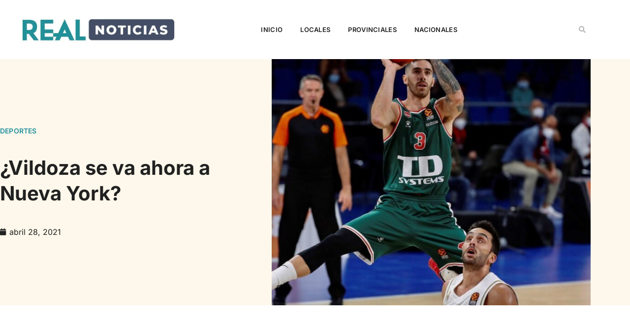

--- FILE ---
content_type: text/html; charset=UTF-8
request_url: https://www.realnoticias.com.ar/vildoza-se-va-ahora-a-nueva-york/
body_size: 27443
content:
<!doctype html><html lang="es"><head><script data-no-optimize="1">var litespeed_docref=sessionStorage.getItem("litespeed_docref");litespeed_docref&&(Object.defineProperty(document,"referrer",{get:function(){return litespeed_docref}}),sessionStorage.removeItem("litespeed_docref"));</script> <meta charset="UTF-8"><meta name="viewport" content="width=device-width, initial-scale=1"><link rel="profile" href="https://gmpg.org/xfn/11"><meta name='robots' content='index, follow, max-image-preview:large, max-snippet:-1, max-video-preview:-1' /><title>¿Vildoza se va ahora a Nueva York? - Real Noticias</title><link rel="canonical" href="https://www.realnoticias.com.ar/vildoza-se-va-ahora-a-nueva-york/" /><meta property="og:locale" content="es_ES" /><meta property="og:type" content="article" /><meta property="og:title" content="¿Vildoza se va ahora a Nueva York? - Real Noticias" /><meta property="og:description" content="Facundo Campazzo volvió a romper la barrera de la NBA, que no tenía argentinos desde el retiro de Emanuel Ginóbili, cuando se sumó a los Nuggets justo antes del comienzo de esta temporada. También, Minnesota eligió a Leandro Bolmaro en el Draft y su ex compañero del Real Madrid, Gabriel Deck, selló un trato con [&hellip;]" /><meta property="og:url" content="https://www.realnoticias.com.ar/vildoza-se-va-ahora-a-nueva-york/" /><meta property="og:site_name" content="Real Noticias" /><meta property="article:published_time" content="2021-04-29T00:34:23+00:00" /><meta property="og:image" content="https://www.realnoticias.com.ar/wp-content/uploads/2021/04/iqrODchy_1200x630__1.jpg" /><meta property="og:image:width" content="1200" /><meta property="og:image:height" content="630" /><meta property="og:image:type" content="image/jpeg" /><meta name="author" content="admin" /><meta name="twitter:card" content="summary_large_image" /><meta name="twitter:label1" content="Escrito por" /><meta name="twitter:data1" content="admin" /><meta name="twitter:label2" content="Tiempo de lectura" /><meta name="twitter:data2" content="1 minuto" /> <script type="application/ld+json" class="yoast-schema-graph">{"@context":"https://schema.org","@graph":[{"@type":"Article","@id":"https://www.realnoticias.com.ar/vildoza-se-va-ahora-a-nueva-york/#article","isPartOf":{"@id":"https://www.realnoticias.com.ar/vildoza-se-va-ahora-a-nueva-york/"},"author":{"name":"admin","@id":"https://www.realnoticias.com.ar/#/schema/person/4f15406b0ce2f2fe24c892063b85b2d0"},"headline":"¿Vildoza se va ahora a Nueva York?","datePublished":"2021-04-29T00:34:23+00:00","mainEntityOfPage":{"@id":"https://www.realnoticias.com.ar/vildoza-se-va-ahora-a-nueva-york/"},"wordCount":291,"publisher":{"@id":"https://www.realnoticias.com.ar/#organization"},"image":{"@id":"https://www.realnoticias.com.ar/vildoza-se-va-ahora-a-nueva-york/#primaryimage"},"thumbnailUrl":"https://www.realnoticias.com.ar/wp-content/uploads/2021/04/iqrODchy_1200x630__1.jpg","articleSection":["Deportes"],"inLanguage":"es"},{"@type":"WebPage","@id":"https://www.realnoticias.com.ar/vildoza-se-va-ahora-a-nueva-york/","url":"https://www.realnoticias.com.ar/vildoza-se-va-ahora-a-nueva-york/","name":"¿Vildoza se va ahora a Nueva York? - Real Noticias","isPartOf":{"@id":"https://www.realnoticias.com.ar/#website"},"primaryImageOfPage":{"@id":"https://www.realnoticias.com.ar/vildoza-se-va-ahora-a-nueva-york/#primaryimage"},"image":{"@id":"https://www.realnoticias.com.ar/vildoza-se-va-ahora-a-nueva-york/#primaryimage"},"thumbnailUrl":"https://www.realnoticias.com.ar/wp-content/uploads/2021/04/iqrODchy_1200x630__1.jpg","datePublished":"2021-04-29T00:34:23+00:00","breadcrumb":{"@id":"https://www.realnoticias.com.ar/vildoza-se-va-ahora-a-nueva-york/#breadcrumb"},"inLanguage":"es","potentialAction":[{"@type":"ReadAction","target":["https://www.realnoticias.com.ar/vildoza-se-va-ahora-a-nueva-york/"]}]},{"@type":"ImageObject","inLanguage":"es","@id":"https://www.realnoticias.com.ar/vildoza-se-va-ahora-a-nueva-york/#primaryimage","url":"https://www.realnoticias.com.ar/wp-content/uploads/2021/04/iqrODchy_1200x630__1.jpg","contentUrl":"https://www.realnoticias.com.ar/wp-content/uploads/2021/04/iqrODchy_1200x630__1.jpg","width":1200,"height":630},{"@type":"BreadcrumbList","@id":"https://www.realnoticias.com.ar/vildoza-se-va-ahora-a-nueva-york/#breadcrumb","itemListElement":[{"@type":"ListItem","position":1,"name":"Home","item":"https://www.realnoticias.com.ar/"},{"@type":"ListItem","position":2,"name":"¿Vildoza se va ahora a Nueva York?"}]},{"@type":"WebSite","@id":"https://www.realnoticias.com.ar/#website","url":"https://www.realnoticias.com.ar/","name":"Real Noticias","description":"Compromiso por la información.","publisher":{"@id":"https://www.realnoticias.com.ar/#organization"},"potentialAction":[{"@type":"SearchAction","target":{"@type":"EntryPoint","urlTemplate":"https://www.realnoticias.com.ar/?s={search_term_string}"},"query-input":{"@type":"PropertyValueSpecification","valueRequired":true,"valueName":"search_term_string"}}],"inLanguage":"es"},{"@type":"Organization","@id":"https://www.realnoticias.com.ar/#organization","name":"Real Noticias","url":"https://www.realnoticias.com.ar/","logo":{"@type":"ImageObject","inLanguage":"es","@id":"https://www.realnoticias.com.ar/#/schema/logo/image/","url":"https://www.realnoticias.com.ar/wp-content/uploads/2020/06/cropped-Perfil1-1.png","contentUrl":"https://www.realnoticias.com.ar/wp-content/uploads/2020/06/cropped-Perfil1-1.png","width":230,"height":50,"caption":"Real Noticias"},"image":{"@id":"https://www.realnoticias.com.ar/#/schema/logo/image/"}},{"@type":"Person","@id":"https://www.realnoticias.com.ar/#/schema/person/4f15406b0ce2f2fe24c892063b85b2d0","name":"admin"}]}</script> <link rel="alternate" type="application/rss+xml" title="Real Noticias &raquo; Feed" href="https://www.realnoticias.com.ar/feed/" /><link rel="alternate" title="oEmbed (JSON)" type="application/json+oembed" href="https://www.realnoticias.com.ar/wp-json/oembed/1.0/embed?url=https%3A%2F%2Fwww.realnoticias.com.ar%2Fvildoza-se-va-ahora-a-nueva-york%2F" /><link rel="alternate" title="oEmbed (XML)" type="text/xml+oembed" href="https://www.realnoticias.com.ar/wp-json/oembed/1.0/embed?url=https%3A%2F%2Fwww.realnoticias.com.ar%2Fvildoza-se-va-ahora-a-nueva-york%2F&#038;format=xml" /><meta property="og:type" content="website" /><meta property="og:locale" content="es_ES" /><link rel="alternate" hreflang="es" href="https://www.realnoticias.com.ar/?lang=es" /> <script type="application/ld+json">{"@context":"https://schema.org","@type":"Organization","name":"Real Noticias","url":"https://www.realnoticias.com.ar/","logo":"https://www.realnoticias.com.ar/wp-content/uploads/2025/08/REAL-NOTICIAS-PNG.png"}</script> <script id="realn-ready" type="litespeed/javascript">window.advanced_ads_ready=function(e,a){a=a||"complete";var d=function(e){return"interactive"===a?"loading"!==e:"complete"===e};d(document.readyState)?e():document.addEventListener("readystatechange",(function(a){d(a.target.readyState)&&e()}),{once:"interactive"===a})},window.advanced_ads_ready_queue=window.advanced_ads_ready_queue||[]</script> <style id='wp-img-auto-sizes-contain-inline-css'>img:is([sizes=auto i],[sizes^="auto," i]){contain-intrinsic-size:3000px 1500px}
/*# sourceURL=wp-img-auto-sizes-contain-inline-css */</style><link data-optimized="2" rel="stylesheet" href="https://www.realnoticias.com.ar/wp-content/litespeed/css/6b94596538fc7c6f28624bda2ac9f32f.css?ver=7b589" /><style id='global-styles-inline-css'>:root{--wp--preset--aspect-ratio--square: 1;--wp--preset--aspect-ratio--4-3: 4/3;--wp--preset--aspect-ratio--3-4: 3/4;--wp--preset--aspect-ratio--3-2: 3/2;--wp--preset--aspect-ratio--2-3: 2/3;--wp--preset--aspect-ratio--16-9: 16/9;--wp--preset--aspect-ratio--9-16: 9/16;--wp--preset--color--black: #000000;--wp--preset--color--cyan-bluish-gray: #abb8c3;--wp--preset--color--white: #ffffff;--wp--preset--color--pale-pink: #f78da7;--wp--preset--color--vivid-red: #cf2e2e;--wp--preset--color--luminous-vivid-orange: #ff6900;--wp--preset--color--luminous-vivid-amber: #fcb900;--wp--preset--color--light-green-cyan: #7bdcb5;--wp--preset--color--vivid-green-cyan: #00d084;--wp--preset--color--pale-cyan-blue: #8ed1fc;--wp--preset--color--vivid-cyan-blue: #0693e3;--wp--preset--color--vivid-purple: #9b51e0;--wp--preset--gradient--vivid-cyan-blue-to-vivid-purple: linear-gradient(135deg,rgb(6,147,227) 0%,rgb(155,81,224) 100%);--wp--preset--gradient--light-green-cyan-to-vivid-green-cyan: linear-gradient(135deg,rgb(122,220,180) 0%,rgb(0,208,130) 100%);--wp--preset--gradient--luminous-vivid-amber-to-luminous-vivid-orange: linear-gradient(135deg,rgb(252,185,0) 0%,rgb(255,105,0) 100%);--wp--preset--gradient--luminous-vivid-orange-to-vivid-red: linear-gradient(135deg,rgb(255,105,0) 0%,rgb(207,46,46) 100%);--wp--preset--gradient--very-light-gray-to-cyan-bluish-gray: linear-gradient(135deg,rgb(238,238,238) 0%,rgb(169,184,195) 100%);--wp--preset--gradient--cool-to-warm-spectrum: linear-gradient(135deg,rgb(74,234,220) 0%,rgb(151,120,209) 20%,rgb(207,42,186) 40%,rgb(238,44,130) 60%,rgb(251,105,98) 80%,rgb(254,248,76) 100%);--wp--preset--gradient--blush-light-purple: linear-gradient(135deg,rgb(255,206,236) 0%,rgb(152,150,240) 100%);--wp--preset--gradient--blush-bordeaux: linear-gradient(135deg,rgb(254,205,165) 0%,rgb(254,45,45) 50%,rgb(107,0,62) 100%);--wp--preset--gradient--luminous-dusk: linear-gradient(135deg,rgb(255,203,112) 0%,rgb(199,81,192) 50%,rgb(65,88,208) 100%);--wp--preset--gradient--pale-ocean: linear-gradient(135deg,rgb(255,245,203) 0%,rgb(182,227,212) 50%,rgb(51,167,181) 100%);--wp--preset--gradient--electric-grass: linear-gradient(135deg,rgb(202,248,128) 0%,rgb(113,206,126) 100%);--wp--preset--gradient--midnight: linear-gradient(135deg,rgb(2,3,129) 0%,rgb(40,116,252) 100%);--wp--preset--font-size--small: 13px;--wp--preset--font-size--medium: 20px;--wp--preset--font-size--large: 36px;--wp--preset--font-size--x-large: 42px;--wp--preset--spacing--20: 0.44rem;--wp--preset--spacing--30: 0.67rem;--wp--preset--spacing--40: 1rem;--wp--preset--spacing--50: 1.5rem;--wp--preset--spacing--60: 2.25rem;--wp--preset--spacing--70: 3.38rem;--wp--preset--spacing--80: 5.06rem;--wp--preset--shadow--natural: 6px 6px 9px rgba(0, 0, 0, 0.2);--wp--preset--shadow--deep: 12px 12px 50px rgba(0, 0, 0, 0.4);--wp--preset--shadow--sharp: 6px 6px 0px rgba(0, 0, 0, 0.2);--wp--preset--shadow--outlined: 6px 6px 0px -3px rgb(255, 255, 255), 6px 6px rgb(0, 0, 0);--wp--preset--shadow--crisp: 6px 6px 0px rgb(0, 0, 0);}:root { --wp--style--global--content-size: 800px;--wp--style--global--wide-size: 1200px; }:where(body) { margin: 0; }.wp-site-blocks > .alignleft { float: left; margin-right: 2em; }.wp-site-blocks > .alignright { float: right; margin-left: 2em; }.wp-site-blocks > .aligncenter { justify-content: center; margin-left: auto; margin-right: auto; }:where(.wp-site-blocks) > * { margin-block-start: 24px; margin-block-end: 0; }:where(.wp-site-blocks) > :first-child { margin-block-start: 0; }:where(.wp-site-blocks) > :last-child { margin-block-end: 0; }:root { --wp--style--block-gap: 24px; }:root :where(.is-layout-flow) > :first-child{margin-block-start: 0;}:root :where(.is-layout-flow) > :last-child{margin-block-end: 0;}:root :where(.is-layout-flow) > *{margin-block-start: 24px;margin-block-end: 0;}:root :where(.is-layout-constrained) > :first-child{margin-block-start: 0;}:root :where(.is-layout-constrained) > :last-child{margin-block-end: 0;}:root :where(.is-layout-constrained) > *{margin-block-start: 24px;margin-block-end: 0;}:root :where(.is-layout-flex){gap: 24px;}:root :where(.is-layout-grid){gap: 24px;}.is-layout-flow > .alignleft{float: left;margin-inline-start: 0;margin-inline-end: 2em;}.is-layout-flow > .alignright{float: right;margin-inline-start: 2em;margin-inline-end: 0;}.is-layout-flow > .aligncenter{margin-left: auto !important;margin-right: auto !important;}.is-layout-constrained > .alignleft{float: left;margin-inline-start: 0;margin-inline-end: 2em;}.is-layout-constrained > .alignright{float: right;margin-inline-start: 2em;margin-inline-end: 0;}.is-layout-constrained > .aligncenter{margin-left: auto !important;margin-right: auto !important;}.is-layout-constrained > :where(:not(.alignleft):not(.alignright):not(.alignfull)){max-width: var(--wp--style--global--content-size);margin-left: auto !important;margin-right: auto !important;}.is-layout-constrained > .alignwide{max-width: var(--wp--style--global--wide-size);}body .is-layout-flex{display: flex;}.is-layout-flex{flex-wrap: wrap;align-items: center;}.is-layout-flex > :is(*, div){margin: 0;}body .is-layout-grid{display: grid;}.is-layout-grid > :is(*, div){margin: 0;}body{padding-top: 0px;padding-right: 0px;padding-bottom: 0px;padding-left: 0px;}a:where(:not(.wp-element-button)){text-decoration: underline;}:root :where(.wp-element-button, .wp-block-button__link){background-color: #32373c;border-width: 0;color: #fff;font-family: inherit;font-size: inherit;font-style: inherit;font-weight: inherit;letter-spacing: inherit;line-height: inherit;padding-top: calc(0.667em + 2px);padding-right: calc(1.333em + 2px);padding-bottom: calc(0.667em + 2px);padding-left: calc(1.333em + 2px);text-decoration: none;text-transform: inherit;}.has-black-color{color: var(--wp--preset--color--black) !important;}.has-cyan-bluish-gray-color{color: var(--wp--preset--color--cyan-bluish-gray) !important;}.has-white-color{color: var(--wp--preset--color--white) !important;}.has-pale-pink-color{color: var(--wp--preset--color--pale-pink) !important;}.has-vivid-red-color{color: var(--wp--preset--color--vivid-red) !important;}.has-luminous-vivid-orange-color{color: var(--wp--preset--color--luminous-vivid-orange) !important;}.has-luminous-vivid-amber-color{color: var(--wp--preset--color--luminous-vivid-amber) !important;}.has-light-green-cyan-color{color: var(--wp--preset--color--light-green-cyan) !important;}.has-vivid-green-cyan-color{color: var(--wp--preset--color--vivid-green-cyan) !important;}.has-pale-cyan-blue-color{color: var(--wp--preset--color--pale-cyan-blue) !important;}.has-vivid-cyan-blue-color{color: var(--wp--preset--color--vivid-cyan-blue) !important;}.has-vivid-purple-color{color: var(--wp--preset--color--vivid-purple) !important;}.has-black-background-color{background-color: var(--wp--preset--color--black) !important;}.has-cyan-bluish-gray-background-color{background-color: var(--wp--preset--color--cyan-bluish-gray) !important;}.has-white-background-color{background-color: var(--wp--preset--color--white) !important;}.has-pale-pink-background-color{background-color: var(--wp--preset--color--pale-pink) !important;}.has-vivid-red-background-color{background-color: var(--wp--preset--color--vivid-red) !important;}.has-luminous-vivid-orange-background-color{background-color: var(--wp--preset--color--luminous-vivid-orange) !important;}.has-luminous-vivid-amber-background-color{background-color: var(--wp--preset--color--luminous-vivid-amber) !important;}.has-light-green-cyan-background-color{background-color: var(--wp--preset--color--light-green-cyan) !important;}.has-vivid-green-cyan-background-color{background-color: var(--wp--preset--color--vivid-green-cyan) !important;}.has-pale-cyan-blue-background-color{background-color: var(--wp--preset--color--pale-cyan-blue) !important;}.has-vivid-cyan-blue-background-color{background-color: var(--wp--preset--color--vivid-cyan-blue) !important;}.has-vivid-purple-background-color{background-color: var(--wp--preset--color--vivid-purple) !important;}.has-black-border-color{border-color: var(--wp--preset--color--black) !important;}.has-cyan-bluish-gray-border-color{border-color: var(--wp--preset--color--cyan-bluish-gray) !important;}.has-white-border-color{border-color: var(--wp--preset--color--white) !important;}.has-pale-pink-border-color{border-color: var(--wp--preset--color--pale-pink) !important;}.has-vivid-red-border-color{border-color: var(--wp--preset--color--vivid-red) !important;}.has-luminous-vivid-orange-border-color{border-color: var(--wp--preset--color--luminous-vivid-orange) !important;}.has-luminous-vivid-amber-border-color{border-color: var(--wp--preset--color--luminous-vivid-amber) !important;}.has-light-green-cyan-border-color{border-color: var(--wp--preset--color--light-green-cyan) !important;}.has-vivid-green-cyan-border-color{border-color: var(--wp--preset--color--vivid-green-cyan) !important;}.has-pale-cyan-blue-border-color{border-color: var(--wp--preset--color--pale-cyan-blue) !important;}.has-vivid-cyan-blue-border-color{border-color: var(--wp--preset--color--vivid-cyan-blue) !important;}.has-vivid-purple-border-color{border-color: var(--wp--preset--color--vivid-purple) !important;}.has-vivid-cyan-blue-to-vivid-purple-gradient-background{background: var(--wp--preset--gradient--vivid-cyan-blue-to-vivid-purple) !important;}.has-light-green-cyan-to-vivid-green-cyan-gradient-background{background: var(--wp--preset--gradient--light-green-cyan-to-vivid-green-cyan) !important;}.has-luminous-vivid-amber-to-luminous-vivid-orange-gradient-background{background: var(--wp--preset--gradient--luminous-vivid-amber-to-luminous-vivid-orange) !important;}.has-luminous-vivid-orange-to-vivid-red-gradient-background{background: var(--wp--preset--gradient--luminous-vivid-orange-to-vivid-red) !important;}.has-very-light-gray-to-cyan-bluish-gray-gradient-background{background: var(--wp--preset--gradient--very-light-gray-to-cyan-bluish-gray) !important;}.has-cool-to-warm-spectrum-gradient-background{background: var(--wp--preset--gradient--cool-to-warm-spectrum) !important;}.has-blush-light-purple-gradient-background{background: var(--wp--preset--gradient--blush-light-purple) !important;}.has-blush-bordeaux-gradient-background{background: var(--wp--preset--gradient--blush-bordeaux) !important;}.has-luminous-dusk-gradient-background{background: var(--wp--preset--gradient--luminous-dusk) !important;}.has-pale-ocean-gradient-background{background: var(--wp--preset--gradient--pale-ocean) !important;}.has-electric-grass-gradient-background{background: var(--wp--preset--gradient--electric-grass) !important;}.has-midnight-gradient-background{background: var(--wp--preset--gradient--midnight) !important;}.has-small-font-size{font-size: var(--wp--preset--font-size--small) !important;}.has-medium-font-size{font-size: var(--wp--preset--font-size--medium) !important;}.has-large-font-size{font-size: var(--wp--preset--font-size--large) !important;}.has-x-large-font-size{font-size: var(--wp--preset--font-size--x-large) !important;}
:root :where(.wp-block-pullquote){font-size: 1.5em;line-height: 1.6;}
/*# sourceURL=global-styles-inline-css */</style> <script type="litespeed/javascript" data-src="https://www.realnoticias.com.ar/wp-includes/js/jquery/jquery.min.js" id="jquery-core-js"></script> <link rel="EditURI" type="application/rsd+xml" title="RSD" href="https://www.realnoticias.com.ar/xmlrpc.php?rsd" /><meta name="generator" content="Elementor 3.34.1; features: additional_custom_breakpoints; settings: css_print_method-external, google_font-enabled, font_display-auto"><meta name="onesignal" content="wordpress-plugin"/> <script type="litespeed/javascript">window.OneSignalDeferred=window.OneSignalDeferred||[];OneSignalDeferred.push(function(OneSignal){var oneSignal_options={};window._oneSignalInitOptions=oneSignal_options;oneSignal_options.serviceWorkerParam={scope:'/wp-content/plugins/onesignal-free-web-push-notifications/sdk_files/push/onesignal/'};oneSignal_options.serviceWorkerPath='OneSignalSDKWorker.js';OneSignal.Notifications.setDefaultUrl("https://www.realnoticias.com.ar");oneSignal_options.wordpress=!0;oneSignal_options.appId='21c9d025-e720-4c2c-ada7-548c4a8f69ef';oneSignal_options.allowLocalhostAsSecureOrigin=!0;oneSignal_options.welcomeNotification={};oneSignal_options.welcomeNotification.title="";oneSignal_options.welcomeNotification.message="Gracias por suscribirte";oneSignal_options.path="https://www.realnoticias.com.ar/wp-content/plugins/onesignal-free-web-push-notifications/sdk_files/";oneSignal_options.promptOptions={};oneSignal_options.promptOptions.actionMessage="¿Querés recibir las noticias en tu navegador?";oneSignal_options.promptOptions.acceptButtonText="Aceptar";oneSignal_options.promptOptions.cancelButtonText="No, gracias.";oneSignal_options.promptOptions.siteName="https://www.realnoticias.com.ar/";oneSignal_options.notifyButton={};oneSignal_options.notifyButton.enable=!0;oneSignal_options.notifyButton.position='bottom-right';oneSignal_options.notifyButton.theme='default';oneSignal_options.notifyButton.size='medium';oneSignal_options.notifyButton.showCredit=!0;oneSignal_options.notifyButton.text={};oneSignal_options.notifyButton.text['tip.state.subscribed']='Excelente!';oneSignal_options.notifyButton.text['message.action.subscribed']='Gracias por suscribirte';oneSignal_options.notifyButton.text['dialog.main.button.subscribe']='SUSCRIBITE';OneSignal.init(window._oneSignalInitOptions);OneSignal.Slidedown.promptPush()});function documentInitOneSignal(){var oneSignal_elements=document.getElementsByClassName("OneSignal-prompt");var oneSignalLinkClickHandler=function(event){OneSignal.Notifications.requestPermission();event.preventDefault()};for(var i=0;i<oneSignal_elements.length;i++)
oneSignal_elements[i].addEventListener('click',oneSignalLinkClickHandler,!1);}
if(document.readyState==='complete'){documentInitOneSignal()}else{window.addEventListener("load",function(event){documentInitOneSignal()})}</script> <style>.e-con.e-parent:nth-of-type(n+4):not(.e-lazyloaded):not(.e-no-lazyload),
				.e-con.e-parent:nth-of-type(n+4):not(.e-lazyloaded):not(.e-no-lazyload) * {
					background-image: none !important;
				}
				@media screen and (max-height: 1024px) {
					.e-con.e-parent:nth-of-type(n+3):not(.e-lazyloaded):not(.e-no-lazyload),
					.e-con.e-parent:nth-of-type(n+3):not(.e-lazyloaded):not(.e-no-lazyload) * {
						background-image: none !important;
					}
				}
				@media screen and (max-height: 640px) {
					.e-con.e-parent:nth-of-type(n+2):not(.e-lazyloaded):not(.e-no-lazyload),
					.e-con.e-parent:nth-of-type(n+2):not(.e-lazyloaded):not(.e-no-lazyload) * {
						background-image: none !important;
					}
				}</style><meta name="theme-color" content="#212121"><style id="iack-inline-css">:root{ --iack-accent: #2563eb; }

    /* Márgenes verticales uniformes */
    .iack-scope .iack-embed, .iack-scope .iack-file, .iack-scope .iack-related, .iack-scope #pies, .iack-scope .iack-pie { margin:16px 0; }

    /* Embeds genéricos */
    .iack-scope .iack-embed{position:relative;width:100%;max-width:100%;overflow:hidden}
    .iack-scope .iack-embed--16x9{padding-top:56.25%;}
    .iack-scope .iack-embed--4x3{padding-top:75%;}
    .iack-scope .iack-embed>iframe, .iack-scope .iack-embed>video{position:absolute;inset:0;width:100%;height:100%;}

    /* Figure/caption */
    .iack-scope .iack-figure{margin:1em 0;text-align:center}
    .iack-scope .iack-figure img{max-width:100%;height:auto}
    .iack-scope .iack-caption{font-size:.87rem;color:#6b7280;margin-top:.35em}

    /* Archivo embebido */
    .iack-scope .iack-file{clear:both}
    .iack-scope .iack-file-actions{display:flex;gap:.5rem;align-items:center;margin:.5rem 0 .25rem}
    .iack-scope .iack-file-actions a{display:inline-block;padding:.35rem .6rem;border:1px solid #cbd5e1;border-radius:6px;text-decoration:none;color:#111;font-size:.87rem}

    /* Noticia relacionada */
    .iack-scope .iack-related{clear:both;display:flex;align-items:stretch;gap:12px;padding:10px;border:1px solid #e5e7eb;border-radius:10px;background:#f8fafc;position:relative}
    .iack-scope .iack-related::before{content:"";position:absolute;left:0;top:10px;bottom:10px;width:4px;background:var(--iack-accent);border-radius:4px}
    .iack-scope .iack-rel-img{flex:0 0 140px;max-width:140px;border-radius:8px;overflow:hidden}
    .iack-scope .iack-rel-img img{width:100%;height:100%;object-fit:cover;display:block}
    .iack-scope .iack-rel-body{min-width:0;display:flex;flex-direction:column;gap:4px}
    .iack-scope .iack-rel-date{font-size:.8rem;color:#64748b;background:#eef2ff;display:inline-block;padding:2px 6px;border-radius:6px}
    .iack-scope .iack-rel-title a{color:#0f172a;text-decoration:none;font-weight:700;line-height:1.25}
    .iack-scope .iack-rel-title a:hover{text-decoration:underline}
    @media (max-width:640px){ .iack-scope .iack-rel-img{flex-basis:110px;max-width:110px} }

    /* Imágenes de contenido (Gutenberg / Clásico / Elementor) */
    .iack-scope .entry-content img,
    .iack-scope .wp-block-image img,
    .iack-scope .elementor-widget-theme-post-content img,
    .iack-scope .elementor-widget-container img {
      display:block; height:auto; max-width:100%;
    }
    /* 100% ancho excepto alignleft/right */
    .iack-scope .entry-content img:not(.alignleft):not(.alignright),
    .iack-scope .wp-block-image img,
    .iack-scope .elementor-widget-theme-post-content img:not(.alignleft):not(.alignright),
    .iack-scope .elementor-widget-container img:not(.alignleft):not(.alignright) {
      width:100%;
    }
    /* Centrado clásico */
    .iack-scope img.aligncenter { display:block; margin-left:auto; margin-right:auto; }
    /* Caption clásico */
    .iack-scope .wp-caption img { width:100%; height:auto; }
    .iack-scope .wp-caption .wp-caption-text { font-size:.87rem; color:#6b7280; text-align:center; margin-top:.35rem; }

    /* Pie de foto (#pies) con o sin <p> */
    .iack-scope #pies, .iack-scope .iack-pie{
      margin:10px auto; max-width:100%; text-align:center; font-size:.85rem; color:#475569; font-weight:700;
    }
    .iack-scope #pies::after, .iack-scope .iack-pie::after{
      content:""; display:block; width:40%; max-width:220px; height:2px; background:#e2e8f0; margin:.35rem auto 0; border-radius:2px;
    }</style><link rel="icon" href="https://www.realnoticias.com.ar/wp-content/uploads/2024/04/cropped-305803790_444524874360808_9014321026960927085_n-32x32.jpg" sizes="32x32" /><link rel="icon" href="https://www.realnoticias.com.ar/wp-content/uploads/2024/04/cropped-305803790_444524874360808_9014321026960927085_n-192x192.jpg" sizes="192x192" /><link rel="apple-touch-icon" href="https://www.realnoticias.com.ar/wp-content/uploads/2024/04/cropped-305803790_444524874360808_9014321026960927085_n-180x180.jpg" /><meta name="msapplication-TileImage" content="https://www.realnoticias.com.ar/wp-content/uploads/2024/04/cropped-305803790_444524874360808_9014321026960927085_n-270x270.jpg" /></head><body class="wp-singular post-template-default single single-post postid-20478 single-format-standard wp-custom-logo wp-embed-responsive wp-theme-hello-elementor wp-child-theme-real-noticias-theme iack-scope hello-elementor-default elementor-default elementor-kit-65934 aa-prefix-realn- elementor-page-66027"><a class="skip-link screen-reader-text" href="#content">Ir al contenido</a><header data-elementor-type="header" data-elementor-id="65950" class="elementor elementor-65950 elementor-location-header" data-elementor-post-type="elementor_library"><section class="elementor-section elementor-top-section elementor-element elementor-element-3de37223 elementor-section-content-middle elementor-section-height-min-height elementor-section-boxed elementor-section-height-default elementor-section-items-middle" data-id="3de37223" data-element_type="section" data-settings="{&quot;background_background&quot;:&quot;classic&quot;}"><div class="elementor-container elementor-column-gap-no"><div class="elementor-column elementor-col-33 elementor-top-column elementor-element elementor-element-563f8fd4" data-id="563f8fd4" data-element_type="column"><div class="elementor-widget-wrap elementor-element-populated"><div class="elementor-element elementor-element-d85292c elementor-widget elementor-widget-image" data-id="d85292c" data-element_type="widget" data-widget_type="image.default">
<a href="https://www.realnoticias.com.ar">
<img data-lazyloaded="1" src="[data-uri]" width="800" height="151" data-src="https://www.realnoticias.com.ar/wp-content/uploads/2020/01/cropped-WhatsApp-Image-2020-01-22-at-18.40.51-1024x193.jpeg.webp" class="attachment-large size-large wp-image-2249" alt="" data-srcset="https://www.realnoticias.com.ar/wp-content/uploads/2020/01/cropped-WhatsApp-Image-2020-01-22-at-18.40.51-1024x193.jpeg.webp 1024w, https://www.realnoticias.com.ar/wp-content/uploads/2020/01/cropped-WhatsApp-Image-2020-01-22-at-18.40.51-300x57.jpeg.webp 300w, https://www.realnoticias.com.ar/wp-content/uploads/2020/01/cropped-WhatsApp-Image-2020-01-22-at-18.40.51-768x145.jpeg.webp 768w, https://www.realnoticias.com.ar/wp-content/uploads/2020/01/cropped-WhatsApp-Image-2020-01-22-at-18.40.51.jpeg.webp 1200w" data-sizes="(max-width: 800px) 100vw, 800px" />								</a></div></div></div><div class="elementor-column elementor-col-33 elementor-top-column elementor-element elementor-element-7dfac0c2 elementor-hidden-tablet elementor-hidden-phone" data-id="7dfac0c2" data-element_type="column"><div class="elementor-widget-wrap elementor-element-populated"><div class="elementor-element elementor-element-763021fc elementor-nav-menu__align-center elementor-nav-menu--stretch elementor-nav-menu__text-align-center elementor-widget__width-initial elementor-nav-menu--dropdown-tablet elementor-nav-menu--toggle elementor-nav-menu--burger elementor-widget elementor-widget-nav-menu" data-id="763021fc" data-element_type="widget" data-settings="{&quot;full_width&quot;:&quot;stretch&quot;,&quot;submenu_icon&quot;:{&quot;value&quot;:&quot;&lt;i class=\&quot;fas fa-chevron-down\&quot; aria-hidden=\&quot;true\&quot;&gt;&lt;\/i&gt;&quot;,&quot;library&quot;:&quot;fa-solid&quot;},&quot;layout&quot;:&quot;horizontal&quot;,&quot;toggle&quot;:&quot;burger&quot;}" data-widget_type="nav-menu.default"><nav aria-label="Menu" class="elementor-nav-menu--main elementor-nav-menu__container elementor-nav-menu--layout-horizontal e--pointer-none"><ul id="menu-1-763021fc" class="elementor-nav-menu"><li class="menu-item menu-item-type-custom menu-item-object-custom menu-item-home menu-item-6982"><a href="https://www.realnoticias.com.ar" class="elementor-item">Inicio</a></li><li class="menu-item menu-item-type-taxonomy menu-item-object-category menu-item-66034"><a href="https://www.realnoticias.com.ar/categorías/locales/" class="elementor-item">Locales</a></li><li class="menu-item menu-item-type-taxonomy menu-item-object-category menu-item-30"><a href="https://www.realnoticias.com.ar/categorías/provinciales/" class="elementor-item">Provinciales</a></li><li class="menu-item menu-item-type-taxonomy menu-item-object-category menu-item-134"><a href="https://www.realnoticias.com.ar/categorías/nacionales/" class="elementor-item">Nacionales</a></li></ul></nav><div class="elementor-menu-toggle" role="button" tabindex="0" aria-label="Alternar menú" aria-expanded="false">
<i aria-hidden="true" role="presentation" class="elementor-menu-toggle__icon--open eicon-menu-bar"></i><i aria-hidden="true" role="presentation" class="elementor-menu-toggle__icon--close eicon-close"></i></div><nav class="elementor-nav-menu--dropdown elementor-nav-menu__container" aria-hidden="true"><ul id="menu-2-763021fc" class="elementor-nav-menu"><li class="menu-item menu-item-type-custom menu-item-object-custom menu-item-home menu-item-6982"><a href="https://www.realnoticias.com.ar" class="elementor-item" tabindex="-1">Inicio</a></li><li class="menu-item menu-item-type-taxonomy menu-item-object-category menu-item-66034"><a href="https://www.realnoticias.com.ar/categorías/locales/" class="elementor-item" tabindex="-1">Locales</a></li><li class="menu-item menu-item-type-taxonomy menu-item-object-category menu-item-30"><a href="https://www.realnoticias.com.ar/categorías/provinciales/" class="elementor-item" tabindex="-1">Provinciales</a></li><li class="menu-item menu-item-type-taxonomy menu-item-object-category menu-item-134"><a href="https://www.realnoticias.com.ar/categorías/nacionales/" class="elementor-item" tabindex="-1">Nacionales</a></li></ul></nav></div></div></div><div class="elementor-column elementor-col-33 elementor-top-column elementor-element elementor-element-5c6eee1b" data-id="5c6eee1b" data-element_type="column"><div class="elementor-widget-wrap elementor-element-populated"><div class="elementor-element elementor-element-4f0fb7d7 elementor-search-form--skin-full_screen elementor-widget elementor-widget-search-form" data-id="4f0fb7d7" data-element_type="widget" data-settings="{&quot;skin&quot;:&quot;full_screen&quot;}" data-widget_type="search-form.default">
<search role="search"><form class="elementor-search-form" action="https://www.realnoticias.com.ar" method="get"><div class="elementor-search-form__toggle" role="button" tabindex="0" aria-label="Buscar">
<i aria-hidden="true" class="fas fa-search"></i></div><div class="elementor-search-form__container">
<label class="elementor-screen-only" for="elementor-search-form-4f0fb7d7">Buscar</label>
<input id="elementor-search-form-4f0fb7d7" placeholder="Search..." class="elementor-search-form__input" type="search" name="s" value=""><div class="dialog-lightbox-close-button dialog-close-button" role="button" tabindex="0" aria-label="Cerrar este cuadro de búsqueda.">
<i aria-hidden="true" class="eicon-close"></i></div></div></form>
</search></div></div></div></div></section></header><div data-elementor-type="single-post" data-elementor-id="66027" class="elementor elementor-66027 elementor-location-single post-20478 post type-post status-publish format-standard has-post-thumbnail hentry category-deportes" data-elementor-post-type="elementor_library"><section class="elementor-section elementor-top-section elementor-element elementor-element-6beaa91d elementor-section-content-middle elementor-section-boxed elementor-section-height-default elementor-section-height-default" data-id="6beaa91d" data-element_type="section" data-settings="{&quot;background_background&quot;:&quot;classic&quot;}"><div class="elementor-container elementor-column-gap-no"><div class="elementor-column elementor-col-50 elementor-top-column elementor-element elementor-element-24e7d9f6" data-id="24e7d9f6" data-element_type="column" data-settings="{&quot;background_background&quot;:&quot;classic&quot;}"><div class="elementor-widget-wrap elementor-element-populated"><div class="elementor-element elementor-element-a0e3f0d elementor-align-left elementor-mobile-align-center elementor-tablet-align-center elementor-widget elementor-widget-post-info" data-id="a0e3f0d" data-element_type="widget" data-widget_type="post-info.default"><ul class="elementor-inline-items elementor-icon-list-items elementor-post-info"><li class="elementor-icon-list-item elementor-repeater-item-8a1517c elementor-inline-item" itemprop="about">
<span class="elementor-icon-list-text elementor-post-info__item elementor-post-info__item--type-terms">
<span class="elementor-post-info__terms-list">
<a href="https://www.realnoticias.com.ar/categorías/deportes/" class="elementor-post-info__terms-list-item">Deportes</a>				</span>
</span></li></ul></div><div class="elementor-element elementor-element-2dd18500 elementor-widget elementor-widget-theme-post-title elementor-page-title elementor-widget-heading" data-id="2dd18500" data-element_type="widget" data-widget_type="theme-post-title.default"><h1 class="elementor-heading-title elementor-size-default">¿Vildoza se va ahora a Nueva York?</h1></div><div class="elementor-element elementor-element-093d1bf elementor-widget elementor-widget-post-info" data-id="093d1bf" data-element_type="widget" data-widget_type="post-info.default"><ul class="elementor-inline-items elementor-icon-list-items elementor-post-info"><li class="elementor-icon-list-item elementor-repeater-item-4076ae3 elementor-inline-item" itemprop="datePublished">
<a href="https://www.realnoticias.com.ar/2021/04/28/">
<span class="elementor-icon-list-icon">
<i aria-hidden="true" class="fas fa-calendar"></i>							</span>
<span class="elementor-icon-list-text elementor-post-info__item elementor-post-info__item--type-date">
<time>abril 28, 2021</time>					</span>
</a></li></ul></div></div></div><div class="elementor-column elementor-col-50 elementor-top-column elementor-element elementor-element-39ec44a3" data-id="39ec44a3" data-element_type="column" data-settings="{&quot;background_background&quot;:&quot;classic&quot;}"><div class="elementor-widget-wrap elementor-element-populated"><div class="elementor-element elementor-element-287fff01 elementor-widget elementor-widget-theme-post-featured-image elementor-widget-image" data-id="287fff01" data-element_type="widget" data-widget_type="theme-post-featured-image.default">
<img data-lazyloaded="1" src="[data-uri]" width="800" height="420" data-src="https://www.realnoticias.com.ar/wp-content/uploads/2021/04/iqrODchy_1200x630__1-1024x538.jpg" class="attachment-large size-large wp-image-20479" alt="" data-srcset="https://www.realnoticias.com.ar/wp-content/uploads/2021/04/iqrODchy_1200x630__1-1024x538.jpg 1024w, https://www.realnoticias.com.ar/wp-content/uploads/2021/04/iqrODchy_1200x630__1-300x158.jpg 300w, https://www.realnoticias.com.ar/wp-content/uploads/2021/04/iqrODchy_1200x630__1-768x403.jpg 768w, https://www.realnoticias.com.ar/wp-content/uploads/2021/04/iqrODchy_1200x630__1-1170x614.jpg 1170w, https://www.realnoticias.com.ar/wp-content/uploads/2021/04/iqrODchy_1200x630__1-585x307.jpg 585w, https://www.realnoticias.com.ar/wp-content/uploads/2021/04/iqrODchy_1200x630__1.jpg 1200w" data-sizes="(max-width: 800px) 100vw, 800px" /></div></div></div></div></section><section class="elementor-section elementor-top-section elementor-element elementor-element-a199e61 elementor-section-boxed elementor-section-height-default elementor-section-height-default" data-id="a199e61" data-element_type="section"><div class="elementor-container elementor-column-gap-default"><div class="elementor-column elementor-col-100 elementor-top-column elementor-element elementor-element-fc1a053" data-id="fc1a053" data-element_type="column"><div class="elementor-widget-wrap elementor-element-populated"><div class="elementor-element elementor-element-2f5671e elementor-hidden-desktop elementor-widget elementor-widget-template" data-id="2f5671e" data-element_type="widget" data-widget_type="template.default"><div class="elementor-widget-container"><div class="elementor-template"><div data-elementor-type="section" data-elementor-id="66096" class="elementor elementor-66096 elementor-location-single" data-elementor-post-type="elementor_library"><section class="elementor-section elementor-top-section elementor-element elementor-element-5e1e5db5 elementor-section-content-middle elementor-section-boxed elementor-section-height-default elementor-section-height-default" data-id="5e1e5db5" data-element_type="section" data-settings="{&quot;background_background&quot;:&quot;classic&quot;}"><div class="elementor-container elementor-column-gap-no"><div class="elementor-column elementor-col-100 elementor-top-column elementor-element elementor-element-4199ae6" data-id="4199ae6" data-element_type="column"><div class="elementor-widget-wrap elementor-element-populated"><div class="elementor-element elementor-element-c302956 elementor-widget elementor-widget-image" data-id="c302956" data-element_type="widget" data-widget_type="image.default">
<a href="https://medios.hcder.gov.ar/">
<img data-lazyloaded="1" src="[data-uri]" width="800" height="667" data-src="https://www.realnoticias.com.ar/wp-content/uploads/2024/03/300x250-1-1024x854.png" class="attachment-large size-large wp-image-66904" alt="" data-srcset="https://www.realnoticias.com.ar/wp-content/uploads/2024/03/300x250-1-1024x854.png 1024w, https://www.realnoticias.com.ar/wp-content/uploads/2024/03/300x250-1-300x250.png 300w, https://www.realnoticias.com.ar/wp-content/uploads/2024/03/300x250-1-768x640.png 768w, https://www.realnoticias.com.ar/wp-content/uploads/2024/03/300x250-1.png 1250w" data-sizes="(max-width: 800px) 100vw, 800px" />								</a></div><div class="elementor-element elementor-element-6907d03 elementor-widget elementor-widget-image" data-id="6907d03" data-element_type="widget" data-widget_type="image.default">
<a href="https://www.concordia.gob.ar/">
<img data-lazyloaded="1" src="[data-uri]" width="301" height="251" data-src="https://www.realnoticias.com.ar/wp-content/uploads/2025/04/Copia-de-banners-web-desarrollo-economico-300-x-250.png" class="attachment-large size-large wp-image-78381" alt="" />								</a></div><div class="elementor-element elementor-element-d54c724 elementor-widget elementor-widget-image" data-id="d54c724" data-element_type="widget" data-widget_type="image.default">
<a href="https://www.senadoer.gob.ar/">
<img data-lazyloaded="1" src="[data-uri]" width="300" height="250" data-src="https://www.realnoticias.com.ar/wp-content/uploads/2024/04/Banner-para-medios-SENADO-300X250-px.png" class="attachment-large size-large wp-image-66742" alt="" />								</a></div><div class="elementor-element elementor-element-d9aab37 elementor-widget elementor-widget-image" data-id="d9aab37" data-element_type="widget" data-widget_type="image.default">
<a href="https://api.whatsapp.com/send?phone=543454077552">
<img data-lazyloaded="1" src="[data-uri]" width="778" height="1024" data-src="https://www.realnoticias.com.ar/wp-content/uploads/2025/04/pago-facturas-medios-digit-778x1024.jpeg" class="attachment-large size-large wp-image-78382" alt="" data-srcset="https://www.realnoticias.com.ar/wp-content/uploads/2025/04/pago-facturas-medios-digit-778x1024.jpeg 778w, https://www.realnoticias.com.ar/wp-content/uploads/2025/04/pago-facturas-medios-digit-228x300.jpeg 228w, https://www.realnoticias.com.ar/wp-content/uploads/2025/04/pago-facturas-medios-digit-768x1011.jpeg 768w, https://www.realnoticias.com.ar/wp-content/uploads/2025/04/pago-facturas-medios-digit-1167x1536.jpeg 1167w, https://www.realnoticias.com.ar/wp-content/uploads/2025/04/pago-facturas-medios-digit.jpeg 1216w" data-sizes="(max-width: 778px) 100vw, 778px" />								</a></div><div class="elementor-element elementor-element-f41e100 elementor-widget elementor-widget-image" data-id="f41e100" data-element_type="widget" data-widget_type="image.default">
<a href="https://cafesg.gob.ar/cafesg2/">
<img data-lazyloaded="1" src="[data-uri]" width="300" height="250" data-src="https://www.realnoticias.com.ar/wp-content/uploads/2025/04/300x250_1.gif" class="attachment-large size-large wp-image-78383" alt="" />								</a></div><div class="elementor-element elementor-element-6623253 elementor-widget elementor-widget-image" data-id="6623253" data-element_type="widget" data-widget_type="image.default">
<a href="https://www.iapv.gov.ar/sistemas/inscripciones/seccion/operatoria-credito">
<img data-lazyloaded="1" src="[data-uri]" width="625" height="521" data-src="https://www.realnoticias.com.ar/wp-content/uploads/2025/08/GIF-625-x-521-1-1.gif" class="attachment-large size-large wp-image-81783" alt="" />								</a></div><div class="elementor-element elementor-element-5eabe31 elementor-widget elementor-widget-image" data-id="5eabe31" data-element_type="widget" data-widget_type="image.default">
<img data-lazyloaded="1" src="[data-uri]" width="768" height="768" data-src="https://www.realnoticias.com.ar/wp-content/uploads/2024/03/WhatsApp-Image-2024-10-22-at-15.28.42-768x768.jpeg" class="attachment-medium_large size-medium_large wp-image-72713" alt="" data-srcset="https://www.realnoticias.com.ar/wp-content/uploads/2024/03/WhatsApp-Image-2024-10-22-at-15.28.42-768x768.jpeg 768w, https://www.realnoticias.com.ar/wp-content/uploads/2024/03/WhatsApp-Image-2024-10-22-at-15.28.42-300x300.jpeg 300w, https://www.realnoticias.com.ar/wp-content/uploads/2024/03/WhatsApp-Image-2024-10-22-at-15.28.42-1024x1024.jpeg 1024w, https://www.realnoticias.com.ar/wp-content/uploads/2024/03/WhatsApp-Image-2024-10-22-at-15.28.42-150x150.jpeg 150w, https://www.realnoticias.com.ar/wp-content/uploads/2024/03/WhatsApp-Image-2024-10-22-at-15.28.42.jpeg 1080w" data-sizes="(max-width: 768px) 100vw, 768px" /></div></div></div></div></section></div></div></div></div></div></div></div></section><section class="elementor-section elementor-top-section elementor-element elementor-element-1a0af039 elementor-section-boxed elementor-section-height-default elementor-section-height-default" data-id="1a0af039" data-element_type="section"><div class="elementor-container elementor-column-gap-no"><div class="elementor-column elementor-col-66 elementor-top-column elementor-element elementor-element-5976f736" data-id="5976f736" data-element_type="column"><div class="elementor-widget-wrap elementor-element-populated"><div class="elementor-element elementor-element-5f03e29 elementor-widget elementor-widget-image" data-id="5f03e29" data-element_type="widget" data-widget_type="image.default">
<a href="https://portal.entrerios.gov.ar/inicio">
<img data-lazyloaded="1" src="[data-uri]" width="800" height="84" data-src="https://www.realnoticias.com.ar/wp-content/uploads/2024/11/HOY-INFRAESTRUCTURA-955x100-1.gif" class="attachment-large size-large wp-image-73396" alt="" />								</a></div><div class="elementor-element elementor-element-7a6c5faf elementor-widget elementor-widget-theme-post-content" data-id="7a6c5faf" data-element_type="widget" data-widget_type="theme-post-content.default"><p></p><div><p><a alt="facundo-campazzo" class="slug" href="https://www.ole.com.ar/tema/facundo-campazzo.html" target="_blank" title="facundo-campazzo" rel="noopener noopener nofollow">Facundo Campazzo</a> volvió a romper la barrera de la NBA, que no tenía argentinos desde el retiro de <a alt="emanuel-ginobili" class="slug" href="https://www.ole.com.ar/tema/emanuel-ginobili.html" target="_blank" title="emanuel-ginobili" rel="noopener noopener nofollow">Emanuel Ginóbili</a>, cuando se sumó a los Nuggets justo antes del comienzo de esta temporada. También, Minnesota eligió a <a alt="leandro-bolmaro" class="slug" href="https://www.ole.com.ar/tema/leandro-bolmaro.html" target="_blank" title="leandro-bolmaro" rel="noopener noopener nofollow">Leandro Bolmaro</a> en el Draft y su ex compañero del Real Madrid, <a alt="gabriel-deck" class="slug" href="https://www.ole.com.ar/tema/gabriel-deck.html" target="_blank" title="gabriel-deck" rel="noopener noopener nofollow">Gabriel Deck</a>, selló un trato con Oklahoma City Thunder.<strong> ¿Llegará ya el turno de Luca Vildoza?</strong></p><p>Mientras<a target="_blank" href="https://www.ole.com.ar/basquet/deck-oklahoma-cuarentena-testeos-debut_0_lErK55fUo.html" rel="noopener noopener nofollow"> se espera el debut de Tortu, que podría ser este mismo jueves en Oklahoma vs. Pelicans</a>, los <strong>Knicks, 4os en la Conferencia Este, estarían preparando la llegada en estos días del marplatense.</strong> El base de Baskonia, equipo de la Liga ACB, ya fue tentado por los de Nueva York, según confirmó Claudio Villanueva, su representante.</p><div class="sp__Normal"><div class="image-embeb image-trigger"><figure>
<img data-lazyloaded="1" src="[data-uri]" width="720" height="719" decoding="async" loading="lazy" itemprop="image" data-src="https://images.ole.com.ar/2020/11/17/u5BZ2EoSh_720x0__1.jpg" data-small="https://images.ole.com.ar/2020/11/17/u5BZ2EoSh_720x0__1.jpg" alt="El base ganó la Liga ACB 2019-20 con Baskonia y fue elegido MVP de las finales." observer="" data-observer-function="loadLazyImg"><br /></figure><figcaption><p>El base ganó la Liga ACB 2019-20 con Baskonia y fue elegido MVP de las finales.</p></figcaption></div></div><p><strong>&#8220;Es cierto que New York Knicks está siguiendo de cerca a Luca</strong>, pero él está muy cómodo en Baskonia, tiene un buen contrato y por dos años más. Si no pasa nada, seguirá con ese contrato. La temporada pasada también recibimos una oferta concreta de una franquicia y la rechazamos. Por ahora no hay nada seguro&#8221;, había contado quien también representa a Campazzo. Sin embargo&#8230;</p><p>Parece ser que la franquicia neoyorquina no quiere esperar y, según medios estadounidenses y españoles, irán a la carga para sumar al ex Quilmes de inmediato. <strong>La idea sería reforzarse con el jugador de 25 años y 1,91 metro de cara a los playoffs,</strong> que comenzarán el 22 de mayo. </p><p>¿Se viene ya el 15° NBA argentino? Parece que sí, que está al caer. </p></div><p> Fuente: Olé</p></div><section class="elementor-section elementor-inner-section elementor-element elementor-element-624d26ef elementor-section-content-middle elementor-section-boxed elementor-section-height-default elementor-section-height-default" data-id="624d26ef" data-element_type="section" data-settings="{&quot;background_background&quot;:&quot;classic&quot;}"><div class="elementor-container elementor-column-gap-default"><div class="elementor-column elementor-col-100 elementor-inner-column elementor-element elementor-element-9d34905" data-id="9d34905" data-element_type="column"><div class="elementor-widget-wrap elementor-element-populated"><div class="elementor-element elementor-element-69144b6a elementor-widget elementor-widget-heading" data-id="69144b6a" data-element_type="widget" data-widget_type="heading.default">
<span class="elementor-heading-title elementor-size-default">Compartir en redes</span></div><div class="elementor-element elementor-element-3d768d79 elementor-grid-2 elementor-grid-mobile-2 elementor-share-buttons--view-icon-text elementor-share-buttons--skin-gradient elementor-share-buttons--shape-square elementor-share-buttons--color-official elementor-widget elementor-widget-share-buttons" data-id="3d768d79" data-element_type="widget" data-widget_type="share-buttons.default"><div class="elementor-grid" role="list"><div class="elementor-grid-item" role="listitem"><div class="elementor-share-btn elementor-share-btn_facebook" role="button" tabindex="0" aria-label="Compartir en facebook">
<span class="elementor-share-btn__icon">
<i class="fab fa-facebook" aria-hidden="true"></i>							</span><div class="elementor-share-btn__text">
<span class="elementor-share-btn__title">
Facebook									</span></div></div></div><div class="elementor-grid-item" role="listitem"><div class="elementor-share-btn elementor-share-btn_twitter" role="button" tabindex="0" aria-label="Compartir en twitter">
<span class="elementor-share-btn__icon">
<i class="fab fa-twitter" aria-hidden="true"></i>							</span><div class="elementor-share-btn__text">
<span class="elementor-share-btn__title">
Twitter									</span></div></div></div><div class="elementor-grid-item" role="listitem"><div class="elementor-share-btn elementor-share-btn_whatsapp" role="button" tabindex="0" aria-label="Compartir en whatsapp">
<span class="elementor-share-btn__icon">
<i class="fab fa-whatsapp" aria-hidden="true"></i>							</span><div class="elementor-share-btn__text">
<span class="elementor-share-btn__title">
WhatsApp									</span></div></div></div><div class="elementor-grid-item" role="listitem"><div class="elementor-share-btn elementor-share-btn_email" role="button" tabindex="0" aria-label="Compartir en email">
<span class="elementor-share-btn__icon">
<i class="fas fa-envelope" aria-hidden="true"></i>							</span><div class="elementor-share-btn__text">
<span class="elementor-share-btn__title">
Email									</span></div></div></div></div></div></div></div></div></section></div></div><div class="elementor-column elementor-col-33 elementor-top-column elementor-element elementor-element-7f3e70bf" data-id="7f3e70bf" data-element_type="column"><div class="elementor-widget-wrap elementor-element-populated"><div class="elementor-element elementor-element-72e78604 elementor-hidden-tablet elementor-hidden-mobile elementor-widget elementor-widget-template" data-id="72e78604" data-element_type="widget" data-widget_type="template.default"><div class="elementor-widget-container"><div class="elementor-template"><div data-elementor-type="section" data-elementor-id="66096" class="elementor elementor-66096 elementor-location-single" data-elementor-post-type="elementor_library"><section class="elementor-section elementor-top-section elementor-element elementor-element-5e1e5db5 elementor-section-content-middle elementor-section-boxed elementor-section-height-default elementor-section-height-default" data-id="5e1e5db5" data-element_type="section" data-settings="{&quot;background_background&quot;:&quot;classic&quot;}"><div class="elementor-container elementor-column-gap-no"><div class="elementor-column elementor-col-100 elementor-top-column elementor-element elementor-element-4199ae6" data-id="4199ae6" data-element_type="column"><div class="elementor-widget-wrap elementor-element-populated"><div class="elementor-element elementor-element-c302956 elementor-widget elementor-widget-image" data-id="c302956" data-element_type="widget" data-widget_type="image.default">
<a href="https://medios.hcder.gov.ar/">
<img data-lazyloaded="1" src="[data-uri]" width="800" height="667" data-src="https://www.realnoticias.com.ar/wp-content/uploads/2024/03/300x250-1-1024x854.png" class="attachment-large size-large wp-image-66904" alt="" data-srcset="https://www.realnoticias.com.ar/wp-content/uploads/2024/03/300x250-1-1024x854.png 1024w, https://www.realnoticias.com.ar/wp-content/uploads/2024/03/300x250-1-300x250.png 300w, https://www.realnoticias.com.ar/wp-content/uploads/2024/03/300x250-1-768x640.png 768w, https://www.realnoticias.com.ar/wp-content/uploads/2024/03/300x250-1.png 1250w" data-sizes="(max-width: 800px) 100vw, 800px" />								</a></div><div class="elementor-element elementor-element-6907d03 elementor-widget elementor-widget-image" data-id="6907d03" data-element_type="widget" data-widget_type="image.default">
<a href="https://www.concordia.gob.ar/">
<img data-lazyloaded="1" src="[data-uri]" width="301" height="251" data-src="https://www.realnoticias.com.ar/wp-content/uploads/2025/04/Copia-de-banners-web-desarrollo-economico-300-x-250.png" class="attachment-large size-large wp-image-78381" alt="" />								</a></div><div class="elementor-element elementor-element-d54c724 elementor-widget elementor-widget-image" data-id="d54c724" data-element_type="widget" data-widget_type="image.default">
<a href="https://www.senadoer.gob.ar/">
<img data-lazyloaded="1" src="[data-uri]" width="300" height="250" data-src="https://www.realnoticias.com.ar/wp-content/uploads/2024/04/Banner-para-medios-SENADO-300X250-px.png" class="attachment-large size-large wp-image-66742" alt="" />								</a></div><div class="elementor-element elementor-element-d9aab37 elementor-widget elementor-widget-image" data-id="d9aab37" data-element_type="widget" data-widget_type="image.default">
<a href="https://api.whatsapp.com/send?phone=543454077552">
<img data-lazyloaded="1" src="[data-uri]" width="778" height="1024" data-src="https://www.realnoticias.com.ar/wp-content/uploads/2025/04/pago-facturas-medios-digit-778x1024.jpeg" class="attachment-large size-large wp-image-78382" alt="" data-srcset="https://www.realnoticias.com.ar/wp-content/uploads/2025/04/pago-facturas-medios-digit-778x1024.jpeg 778w, https://www.realnoticias.com.ar/wp-content/uploads/2025/04/pago-facturas-medios-digit-228x300.jpeg 228w, https://www.realnoticias.com.ar/wp-content/uploads/2025/04/pago-facturas-medios-digit-768x1011.jpeg 768w, https://www.realnoticias.com.ar/wp-content/uploads/2025/04/pago-facturas-medios-digit-1167x1536.jpeg 1167w, https://www.realnoticias.com.ar/wp-content/uploads/2025/04/pago-facturas-medios-digit.jpeg 1216w" data-sizes="(max-width: 778px) 100vw, 778px" />								</a></div><div class="elementor-element elementor-element-f41e100 elementor-widget elementor-widget-image" data-id="f41e100" data-element_type="widget" data-widget_type="image.default">
<a href="https://cafesg.gob.ar/cafesg2/">
<img data-lazyloaded="1" src="[data-uri]" width="300" height="250" data-src="https://www.realnoticias.com.ar/wp-content/uploads/2025/04/300x250_1.gif" class="attachment-large size-large wp-image-78383" alt="" />								</a></div><div class="elementor-element elementor-element-6623253 elementor-widget elementor-widget-image" data-id="6623253" data-element_type="widget" data-widget_type="image.default">
<a href="https://www.iapv.gov.ar/sistemas/inscripciones/seccion/operatoria-credito">
<img data-lazyloaded="1" src="[data-uri]" width="625" height="521" data-src="https://www.realnoticias.com.ar/wp-content/uploads/2025/08/GIF-625-x-521-1-1.gif" class="attachment-large size-large wp-image-81783" alt="" />								</a></div><div class="elementor-element elementor-element-5eabe31 elementor-widget elementor-widget-image" data-id="5eabe31" data-element_type="widget" data-widget_type="image.default">
<img data-lazyloaded="1" src="[data-uri]" width="768" height="768" data-src="https://www.realnoticias.com.ar/wp-content/uploads/2024/03/WhatsApp-Image-2024-10-22-at-15.28.42-768x768.jpeg" class="attachment-medium_large size-medium_large wp-image-72713" alt="" data-srcset="https://www.realnoticias.com.ar/wp-content/uploads/2024/03/WhatsApp-Image-2024-10-22-at-15.28.42-768x768.jpeg 768w, https://www.realnoticias.com.ar/wp-content/uploads/2024/03/WhatsApp-Image-2024-10-22-at-15.28.42-300x300.jpeg 300w, https://www.realnoticias.com.ar/wp-content/uploads/2024/03/WhatsApp-Image-2024-10-22-at-15.28.42-1024x1024.jpeg 1024w, https://www.realnoticias.com.ar/wp-content/uploads/2024/03/WhatsApp-Image-2024-10-22-at-15.28.42-150x150.jpeg 150w, https://www.realnoticias.com.ar/wp-content/uploads/2024/03/WhatsApp-Image-2024-10-22-at-15.28.42.jpeg 1080w" data-sizes="(max-width: 768px) 100vw, 768px" /></div></div></div></div></section></div></div></div></div></div></div></div></section><section class="elementor-section elementor-top-section elementor-element elementor-element-4b691c4c elementor-section-boxed elementor-section-height-default elementor-section-height-default" data-id="4b691c4c" data-element_type="section" data-settings="{&quot;background_background&quot;:&quot;classic&quot;}"><div class="elementor-container elementor-column-gap-no"><div class="elementor-column elementor-col-100 elementor-top-column elementor-element elementor-element-637a212c" data-id="637a212c" data-element_type="column"><div class="elementor-widget-wrap elementor-element-populated"><div class="elementor-element elementor-element-306e2474 elementor-widget elementor-widget-heading" data-id="306e2474" data-element_type="widget" data-widget_type="heading.default"><h2 class="elementor-heading-title elementor-size-default">Otras noticias</h2></div><div class="elementor-element elementor-element-609c6c1d elementor-grid-6 elementor-posts--align-center elementor-grid-tablet-3 elementor-grid-mobile-2 elementor-posts--thumbnail-top elementor-widget elementor-widget-posts" data-id="609c6c1d" data-element_type="widget" data-settings="{&quot;classic_columns&quot;:&quot;6&quot;,&quot;classic_row_gap&quot;:{&quot;unit&quot;:&quot;px&quot;,&quot;size&quot;:20,&quot;sizes&quot;:[]},&quot;classic_columns_tablet&quot;:&quot;3&quot;,&quot;classic_columns_mobile&quot;:&quot;2&quot;,&quot;classic_row_gap_tablet&quot;:{&quot;unit&quot;:&quot;px&quot;,&quot;size&quot;:20,&quot;sizes&quot;:[]},&quot;classic_row_gap_mobile&quot;:{&quot;unit&quot;:&quot;px&quot;,&quot;size&quot;:&quot;&quot;,&quot;sizes&quot;:[]}}" data-widget_type="posts.classic"><div class="elementor-widget-container"><div class="elementor-posts-container elementor-posts elementor-posts--skin-classic elementor-grid" role="list"><article class="elementor-post elementor-grid-item post-87249 post type-post status-publish format-standard has-post-thumbnail hentry category-deportes category-destacadas" role="listitem">
<a class="elementor-post__thumbnail__link" href="https://www.realnoticias.com.ar/la-paz-vibro-con-el-41-triatlon-internacional-y-vivio-otra-fiesta-del-deporte/" tabindex="-1" ><div class="elementor-post__thumbnail"><img data-lazyloaded="1" src="[data-uri]" width="642" height="361" data-src="https://www.realnoticias.com.ar/wp-content/uploads/2026/01/ganadora-triatlon.webp" class="attachment-medium_large size-medium_large wp-image-87250" alt="" /></div>
</a><div class="elementor-post__text"><h3 class="elementor-post__title">
<a href="https://www.realnoticias.com.ar/la-paz-vibro-con-el-41-triatlon-internacional-y-vivio-otra-fiesta-del-deporte/" >
La Paz vibró con el 41° Triatlón Internacional y vivió otra fiesta del deporte			</a></h3><div class="elementor-post__meta-data">
<span class="elementor-post-date">
17 enero, 2026		</span></div></div></article><article class="elementor-post elementor-grid-item post-87243 post type-post status-publish format-standard has-post-thumbnail hentry category-deportes category-destacadas category-nacionales" role="listitem">
<a class="elementor-post__thumbnail__link" href="https://www.realnoticias.com.ar/historico-luciano-benavides-se-consagro-campeon-del-rally-dakar-en-una-definicion-para-el-infarto/" tabindex="-1" ><div class="elementor-post__thumbnail"><img data-lazyloaded="1" src="[data-uri]" width="768" height="512" data-src="https://www.realnoticias.com.ar/wp-content/uploads/2026/01/1096x731_abanderado-luciano-benavides-le-dio-nuevo-titulo-al-deporte-motor-argentino-se-anoto-libros-historia-1120930-125410-768x512.webp" class="attachment-medium_large size-medium_large wp-image-87244" alt="" /></div>
</a><div class="elementor-post__text"><h3 class="elementor-post__title">
<a href="https://www.realnoticias.com.ar/historico-luciano-benavides-se-consagro-campeon-del-rally-dakar-en-una-definicion-para-el-infarto/" >
Histórico: Luciano Benavides se consagró campeón del Rally Dakar en una definición para el infarto			</a></h3><div class="elementor-post__meta-data">
<span class="elementor-post-date">
17 enero, 2026		</span></div></div></article><article class="elementor-post elementor-grid-item post-87252 post type-post status-publish format-standard has-post-thumbnail hentry category-deportes" role="listitem">
<a class="elementor-post__thumbnail__link" href="https://www.realnoticias.com.ar/nacio-en-argentina-se-nacionalizo-italiano-y-conquisto-el-challenger-de-buenos-aires/" tabindex="-1" ><div class="elementor-post__thumbnail"><img data-lazyloaded="1" src="[data-uri]" width="768" height="576" data-src="https://www.realnoticias.com.ar/wp-content/uploads/2026/01/V5aPdJ1zf_2000x1500__1-768x576.jpg" class="attachment-medium_large size-medium_large wp-image-87253" alt="" /></div>
</a><div class="elementor-post__text"><h3 class="elementor-post__title">
<a href="https://www.realnoticias.com.ar/nacio-en-argentina-se-nacionalizo-italiano-y-conquisto-el-challenger-de-buenos-aires/" >
Nació en Argentina, se nacionalizó italiano y conquistó el challenger de Buenos Aires			</a></h3><div class="elementor-post__meta-data">
<span class="elementor-post-date">
17 enero, 2026		</span></div></div></article><article class="elementor-post elementor-grid-item post-87254 post type-post status-publish format-standard has-post-thumbnail hentry category-deportes" role="listitem">
<a class="elementor-post__thumbnail__link" href="https://www.realnoticias.com.ar/liga-nacional-union-celebro-de-local/" tabindex="-1" ><div class="elementor-post__thumbnail"><img data-lazyloaded="1" src="[data-uri]" width="768" height="576" data-src="https://www.realnoticias.com.ar/wp-content/uploads/2026/01/np0uCmlFx_2000x1500__1-768x576.jpg" class="attachment-medium_large size-medium_large wp-image-87255" alt="" /></div>
</a><div class="elementor-post__text"><h3 class="elementor-post__title">
<a href="https://www.realnoticias.com.ar/liga-nacional-union-celebro-de-local/" >
Liga Nacional: Unión celebró de local			</a></h3><div class="elementor-post__meta-data">
<span class="elementor-post-date">
17 enero, 2026		</span></div></div></article><article class="elementor-post elementor-grid-item post-87209 post type-post status-publish format-standard has-post-thumbnail hentry category-deportes" role="listitem">
<a class="elementor-post__thumbnail__link" href="https://www.realnoticias.com.ar/costantino-del-romana-se-queda-al-san-lorenzo-no-esta-de-remate/" tabindex="-1" ><div class="elementor-post__thumbnail"><img data-lazyloaded="1" src="[data-uri]" width="768" height="576" data-src="https://www.realnoticias.com.ar/wp-content/uploads/2026/01/NDlb4CpwK_2000x1500__1-768x576.jpg" class="attachment-medium_large size-medium_large wp-image-87210" alt="" /></div>
</a><div class="elementor-post__text"><h3 class="elementor-post__title">
<a href="https://www.realnoticias.com.ar/costantino-del-romana-se-queda-al-san-lorenzo-no-esta-de-remate/" >
Costantino: del &#8220;Romaña se queda&#8221; al &#8220;San Lorenzo no está de remate&#8221;			</a></h3><div class="elementor-post__meta-data">
<span class="elementor-post-date">
16 enero, 2026		</span></div></div></article><article class="elementor-post elementor-grid-item post-87201 post type-post status-publish format-standard has-post-thumbnail hentry category-deportes" role="listitem">
<a class="elementor-post__thumbnail__link" href="https://www.realnoticias.com.ar/instituto-gano-y-se-metio-en-cuartos-de-final-de-la-bcla/" tabindex="-1" ><div class="elementor-post__thumbnail"><img data-lazyloaded="1" src="[data-uri]" width="768" height="576" data-src="https://www.realnoticias.com.ar/wp-content/uploads/2026/01/Cu4RQ8894_2000x1500__1-768x576.jpg" class="attachment-medium_large size-medium_large wp-image-87202" alt="" /></div>
</a><div class="elementor-post__text"><h3 class="elementor-post__title">
<a href="https://www.realnoticias.com.ar/instituto-gano-y-se-metio-en-cuartos-de-final-de-la-bcla/" >
Instituto ganó y se metió en cuartos de final de la BCLA			</a></h3><div class="elementor-post__meta-data">
<span class="elementor-post-date">
16 enero, 2026		</span></div></div></article></div></div></div></div></div></div></section><section class="elementor-section elementor-top-section elementor-element elementor-element-3eb7eceb elementor-section-boxed elementor-section-height-default elementor-section-height-default" data-id="3eb7eceb" data-element_type="section"><div class="elementor-container elementor-column-gap-no"><div class="elementor-column elementor-col-100 elementor-top-column elementor-element elementor-element-306b4f3" data-id="306b4f3" data-element_type="column"><div class="elementor-widget-wrap elementor-element-populated"></div></div></div></section></div><footer data-elementor-type="footer" data-elementor-id="66009" class="elementor elementor-66009 elementor-location-footer" data-elementor-post-type="elementor_library"><section class="elementor-section elementor-top-section elementor-element elementor-element-67fab923 elementor-section-full_width elementor-section-height-default elementor-section-height-default" data-id="67fab923" data-element_type="section" data-settings="{&quot;background_background&quot;:&quot;classic&quot;}"><div class="elementor-container elementor-column-gap-no"><div class="elementor-column elementor-col-100 elementor-top-column elementor-element elementor-element-4dbffed3" data-id="4dbffed3" data-element_type="column"><div class="elementor-widget-wrap elementor-element-populated"><div class="elementor-element elementor-element-447e0853 elementor-widget elementor-widget-heading" data-id="447e0853" data-element_type="widget" data-widget_type="heading.default"><h2 class="elementor-heading-title elementor-size-default">Seguinos en Facebook</h2></div><div class="elementor-element elementor-element-0fe7be3 elementor-shape-circle elementor-grid-0 e-grid-align-center elementor-widget elementor-widget-social-icons" data-id="0fe7be3" data-element_type="widget" data-widget_type="social-icons.default"><div class="elementor-social-icons-wrapper elementor-grid">
<span class="elementor-grid-item">
<a class="elementor-icon elementor-social-icon elementor-social-icon-facebook elementor-repeater-item-98cccbf" href="https://www.facebook.com/realnoticiasconcordia" target="_blank">
<span class="elementor-screen-only">Facebook</span>
<i aria-hidden="true" class="fab fa-facebook"></i>					</a>
</span></div></div><div class="elementor-element elementor-element-62e56611 elementor-widget elementor-widget-gallery" data-id="62e56611" data-element_type="widget" data-settings="{&quot;columns&quot;:8,&quot;columns_tablet&quot;:8,&quot;columns_mobile&quot;:4,&quot;gap&quot;:{&quot;unit&quot;:&quot;px&quot;,&quot;size&quot;:0,&quot;sizes&quot;:[]},&quot;gap_tablet&quot;:{&quot;unit&quot;:&quot;px&quot;,&quot;size&quot;:0,&quot;sizes&quot;:[]},&quot;gap_mobile&quot;:{&quot;unit&quot;:&quot;px&quot;,&quot;size&quot;:0,&quot;sizes&quot;:[]},&quot;aspect_ratio&quot;:&quot;1:1&quot;,&quot;lazyload&quot;:&quot;yes&quot;,&quot;gallery_layout&quot;:&quot;grid&quot;,&quot;link_to&quot;:&quot;file&quot;,&quot;overlay_background&quot;:&quot;yes&quot;,&quot;content_hover_animation&quot;:&quot;fade-in&quot;}" data-widget_type="gallery.default"><div class="elementor-gallery__container">
<a class="e-gallery-item elementor-gallery-item elementor-animated-content" href="https://www.realnoticias.com.ar/wp-content/uploads/2024/03/1710090667jpg.jpg" data-elementor-open-lightbox="yes" data-elementor-lightbox-slideshow="62e56611" data-e-action-hash="#elementor-action%3Aaction%3Dlightbox%26settings%3DeyJpZCI6NjU3MjAsInVybCI6Imh0dHBzOlwvXC93d3cucmVhbG5vdGljaWFzLmNvbS5hclwvd3AtY29udGVudFwvdXBsb2Fkc1wvMjAyNFwvMDNcLzE3MTAwOTA2NjdqcGcuanBnIiwic2xpZGVzaG93IjoiNjJlNTY2MTEifQ%3D%3D"><div class="e-gallery-image elementor-gallery-item__image" data-thumbnail="https://www.realnoticias.com.ar/wp-content/uploads/2024/03/1710090667jpg-768x512.jpg" data-width="768" data-height="512" aria-label="" role="img" ></div><div class="elementor-gallery-item__overlay"></div>
</a>
<a class="e-gallery-item elementor-gallery-item elementor-animated-content" href="https://www.realnoticias.com.ar/wp-content/uploads/2024/03/Screenshot_2024-03-10-12-33-31-7022.jpg" data-elementor-open-lightbox="yes" data-elementor-lightbox-slideshow="62e56611" data-e-action-hash="#elementor-action%3Aaction%3Dlightbox%26settings%[base64]%3D"><div class="e-gallery-image elementor-gallery-item__image" data-thumbnail="https://www.realnoticias.com.ar/wp-content/uploads/2024/03/Screenshot_2024-03-10-12-33-31-7022.jpg" data-width="699" data-height="384" aria-label="" role="img" ></div><div class="elementor-gallery-item__overlay"></div>
</a>
<a class="e-gallery-item elementor-gallery-item elementor-animated-content" href="https://www.realnoticias.com.ar/wp-content/uploads/2024/03/IMG-20240309-WA0019.jpg" data-elementor-open-lightbox="yes" data-elementor-lightbox-slideshow="62e56611" data-e-action-hash="#elementor-action%3Aaction%3Dlightbox%26settings%3DeyJpZCI6NjU3MTIsInVybCI6Imh0dHBzOlwvXC93d3cucmVhbG5vdGljaWFzLmNvbS5hclwvd3AtY29udGVudFwvdXBsb2Fkc1wvMjAyNFwvMDNcL0lNRy0yMDI0MDMwOS1XQTAwMTkuanBnIiwic2xpZGVzaG93IjoiNjJlNTY2MTEifQ%3D%3D"><div class="e-gallery-image elementor-gallery-item__image" data-thumbnail="https://www.realnoticias.com.ar/wp-content/uploads/2024/03/IMG-20240309-WA0019.jpg" data-width="576" data-height="1280" aria-label="" role="img" ></div><div class="elementor-gallery-item__overlay"></div>
</a>
<a class="e-gallery-item elementor-gallery-item elementor-animated-content" href="https://www.realnoticias.com.ar/wp-content/uploads/2024/03/IMG-20240309-WA0013.jpg" data-elementor-open-lightbox="yes" data-elementor-lightbox-slideshow="62e56611" data-e-action-hash="#elementor-action%3Aaction%3Dlightbox%26settings%3DeyJpZCI6NjU3MDksInVybCI6Imh0dHBzOlwvXC93d3cucmVhbG5vdGljaWFzLmNvbS5hclwvd3AtY29udGVudFwvdXBsb2Fkc1wvMjAyNFwvMDNcL0lNRy0yMDI0MDMwOS1XQTAwMTMuanBnIiwic2xpZGVzaG93IjoiNjJlNTY2MTEifQ%3D%3D"><div class="e-gallery-image elementor-gallery-item__image" data-thumbnail="https://www.realnoticias.com.ar/wp-content/uploads/2024/03/IMG-20240309-WA0013-768x576.jpg" data-width="768" data-height="576" aria-label="" role="img" ></div><div class="elementor-gallery-item__overlay"></div>
</a>
<a class="e-gallery-item elementor-gallery-item elementor-animated-content" href="https://www.realnoticias.com.ar/wp-content/uploads/2024/03/IMG-20240309-WA0010.jpg" data-elementor-open-lightbox="yes" data-elementor-lightbox-slideshow="62e56611" data-e-action-hash="#elementor-action%3Aaction%3Dlightbox%26settings%3DeyJpZCI6NjU3MDgsInVybCI6Imh0dHBzOlwvXC93d3cucmVhbG5vdGljaWFzLmNvbS5hclwvd3AtY29udGVudFwvdXBsb2Fkc1wvMjAyNFwvMDNcL0lNRy0yMDI0MDMwOS1XQTAwMTAuanBnIiwic2xpZGVzaG93IjoiNjJlNTY2MTEifQ%3D%3D"><div class="e-gallery-image elementor-gallery-item__image" data-thumbnail="https://www.realnoticias.com.ar/wp-content/uploads/2024/03/IMG-20240309-WA0010-768x576.jpg" data-width="768" data-height="576" aria-label="" role="img" ></div><div class="elementor-gallery-item__overlay"></div>
</a>
<a class="e-gallery-item elementor-gallery-item elementor-animated-content" href="https://www.realnoticias.com.ar/wp-content/uploads/2024/03/1710003264jpg.jpg" data-elementor-open-lightbox="yes" data-elementor-lightbox-slideshow="62e56611" data-e-action-hash="#elementor-action%3Aaction%3Dlightbox%26settings%3DeyJpZCI6NjU3MDMsInVybCI6Imh0dHBzOlwvXC93d3cucmVhbG5vdGljaWFzLmNvbS5hclwvd3AtY29udGVudFwvdXBsb2Fkc1wvMjAyNFwvMDNcLzE3MTAwMDMyNjRqcGcuanBnIiwic2xpZGVzaG93IjoiNjJlNTY2MTEifQ%3D%3D"><div class="e-gallery-image elementor-gallery-item__image" data-thumbnail="https://www.realnoticias.com.ar/wp-content/uploads/2024/03/1710003264jpg-768x512.jpg" data-width="768" data-height="512" aria-label="" role="img" ></div><div class="elementor-gallery-item__overlay"></div>
</a>
<a class="e-gallery-item elementor-gallery-item elementor-animated-content" href="https://www.realnoticias.com.ar/wp-content/uploads/2024/03/ARCHI_1058594.jpg" data-elementor-open-lightbox="yes" data-elementor-lightbox-slideshow="62e56611" data-e-action-hash="#elementor-action%3Aaction%3Dlightbox%26settings%3DeyJpZCI6NjU2OTgsInVybCI6Imh0dHBzOlwvXC93d3cucmVhbG5vdGljaWFzLmNvbS5hclwvd3AtY29udGVudFwvdXBsb2Fkc1wvMjAyNFwvMDNcL0FSQ0hJXzEwNTg1OTQuanBnIiwic2xpZGVzaG93IjoiNjJlNTY2MTEifQ%3D%3D"><div class="e-gallery-image elementor-gallery-item__image" data-thumbnail="https://www.realnoticias.com.ar/wp-content/uploads/2024/03/ARCHI_1058594.jpg" data-width="760" data-height="469" aria-label="" role="img" ></div><div class="elementor-gallery-item__overlay"></div>
</a>
<a class="e-gallery-item elementor-gallery-item elementor-animated-content" href="https://www.realnoticias.com.ar/wp-content/uploads/2024/03/Deportes.jpg" data-elementor-open-lightbox="yes" data-elementor-lightbox-slideshow="62e56611" data-e-action-hash="#elementor-action%3Aaction%3Dlightbox%26settings%3DeyJpZCI6NjU2OTQsInVybCI6Imh0dHBzOlwvXC93d3cucmVhbG5vdGljaWFzLmNvbS5hclwvd3AtY29udGVudFwvdXBsb2Fkc1wvMjAyNFwvMDNcL0RlcG9ydGVzLmpwZyIsInNsaWRlc2hvdyI6IjYyZTU2NjExIn0%3D"><div class="e-gallery-image elementor-gallery-item__image" data-thumbnail="https://www.realnoticias.com.ar/wp-content/uploads/2024/03/Deportes.jpg" data-width="720" data-height="628" aria-label="" role="img" ></div><div class="elementor-gallery-item__overlay"></div>
</a></div></div></div></div></div></section><section class="elementor-section elementor-top-section elementor-element elementor-element-12483769 elementor-section-boxed elementor-section-height-default elementor-section-height-default" data-id="12483769" data-element_type="section" data-settings="{&quot;background_background&quot;:&quot;classic&quot;}"><div class="elementor-container elementor-column-gap-no"><div class="elementor-column elementor-col-100 elementor-top-column elementor-element elementor-element-1c0ab5b6" data-id="1c0ab5b6" data-element_type="column"><div class="elementor-widget-wrap"></div></div></div></section></footer> <script type="speculationrules">{"prefetch":[{"source":"document","where":{"and":[{"href_matches":"/*"},{"not":{"href_matches":["/wp-*.php","/wp-admin/*","/wp-content/uploads/*","/wp-content/*","/wp-content/plugins/*","/wp-content/themes/real-noticias-theme/*","/wp-content/themes/hello-elementor/*","/*\\?(.+)"]}},{"not":{"selector_matches":"a[rel~=\"nofollow\"]"}},{"not":{"selector_matches":".no-prefetch, .no-prefetch a"}}]},"eagerness":"conservative"}]}</script> <script type="litespeed/javascript">const lazyloadRunObserver=()=>{const lazyloadBackgrounds=document.querySelectorAll(`.e-con.e-parent:not(.e-lazyloaded)`);const lazyloadBackgroundObserver=new IntersectionObserver((entries)=>{entries.forEach((entry)=>{if(entry.isIntersecting){let lazyloadBackground=entry.target;if(lazyloadBackground){lazyloadBackground.classList.add('e-lazyloaded')}
lazyloadBackgroundObserver.unobserve(entry.target)}})},{rootMargin:'200px 0px 200px 0px'});lazyloadBackgrounds.forEach((lazyloadBackground)=>{lazyloadBackgroundObserver.observe(lazyloadBackground)})};const events=['DOMContentLiteSpeedLoaded','elementor/lazyload/observe',];events.forEach((event)=>{document.addEventListener(event,lazyloadRunObserver)})</script> <script id="elementor-frontend-js-before" type="litespeed/javascript">var elementorFrontendConfig={"environmentMode":{"edit":!1,"wpPreview":!1,"isScriptDebug":!1},"i18n":{"shareOnFacebook":"Compartir en Facebook","shareOnTwitter":"Compartir en Twitter","pinIt":"Pinear","download":"Descargar","downloadImage":"Descargar imagen","fullscreen":"Pantalla completa","zoom":"Zoom","share":"Compartir","playVideo":"Reproducir v\u00eddeo","previous":"Anterior","next":"Siguiente","close":"Cerrar","a11yCarouselPrevSlideMessage":"Diapositiva anterior","a11yCarouselNextSlideMessage":"Diapositiva siguiente","a11yCarouselFirstSlideMessage":"Esta es la primera diapositiva","a11yCarouselLastSlideMessage":"Esta es la \u00faltima diapositiva","a11yCarouselPaginationBulletMessage":"Ir a la diapositiva"},"is_rtl":!1,"breakpoints":{"xs":0,"sm":480,"md":768,"lg":1025,"xl":1440,"xxl":1600},"responsive":{"breakpoints":{"mobile":{"label":"M\u00f3vil vertical","value":767,"default_value":767,"direction":"max","is_enabled":!0},"mobile_extra":{"label":"M\u00f3vil horizontal","value":880,"default_value":880,"direction":"max","is_enabled":!1},"tablet":{"label":"Tableta vertical","value":1024,"default_value":1024,"direction":"max","is_enabled":!0},"tablet_extra":{"label":"Tableta horizontal","value":1200,"default_value":1200,"direction":"max","is_enabled":!1},"laptop":{"label":"Port\u00e1til","value":1366,"default_value":1366,"direction":"max","is_enabled":!1},"widescreen":{"label":"Pantalla grande","value":2400,"default_value":2400,"direction":"min","is_enabled":!1}},"hasCustomBreakpoints":!1},"version":"3.34.1","is_static":!1,"experimentalFeatures":{"additional_custom_breakpoints":!0,"e_optimized_markup":!0,"theme_builder_v2":!0,"landing-pages":!0,"home_screen":!0,"global_classes_should_enforce_capabilities":!0,"e_variables":!0,"cloud-library":!0,"e_opt_in_v4_page":!0,"e_interactions":!0,"import-export-customization":!0,"e_pro_variables":!0},"urls":{"assets":"https:\/\/www.realnoticias.com.ar\/wp-content\/plugins\/elementor\/assets\/","ajaxurl":"https:\/\/www.realnoticias.com.ar\/wp-admin\/admin-ajax.php","uploadUrl":"https:\/\/www.realnoticias.com.ar\/wp-content\/uploads"},"nonces":{"floatingButtonsClickTracking":"90b506f7f4"},"swiperClass":"swiper","settings":{"page":[],"editorPreferences":[]},"kit":{"active_breakpoints":["viewport_mobile","viewport_tablet"],"global_image_lightbox":"yes","lightbox_enable_counter":"yes","lightbox_enable_fullscreen":"yes","lightbox_enable_zoom":"yes","lightbox_enable_share":"yes"},"post":{"id":20478,"title":"%C2%BFVildoza%20se%20va%20ahora%20a%20Nueva%20York%3F%20-%20Real%20Noticias","excerpt":"","featuredImage":"https:\/\/www.realnoticias.com.ar\/wp-content\/uploads\/2021\/04\/iqrODchy_1200x630__1-1024x538.jpg"}}</script> <script id="elementskit-framework-js-frontend-js-after" type="litespeed/javascript">var elementskit={resturl:'https://www.realnoticias.com.ar/wp-json/elementskit/v1/',}</script> <script src="https://cdn.onesignal.com/sdks/web/v16/OneSignalSDK.page.js?ver=1.0.0" id="remote_sdk-js" defer data-wp-strategy="defer"></script> <script id="wp-i18n-js-after" type="litespeed/javascript">wp.i18n.setLocaleData({'text direction\u0004ltr':['ltr']})</script> <script id="elementor-pro-frontend-js-before" type="litespeed/javascript">var ElementorProFrontendConfig={"ajaxurl":"https:\/\/www.realnoticias.com.ar\/wp-admin\/admin-ajax.php","nonce":"0163d3c934","urls":{"assets":"https:\/\/www.realnoticias.com.ar\/wp-content\/plugins\/elementor-pro\/assets\/","rest":"https:\/\/www.realnoticias.com.ar\/wp-json\/"},"settings":{"lazy_load_background_images":!0},"popup":{"hasPopUps":!0},"shareButtonsNetworks":{"facebook":{"title":"Facebook","has_counter":!0},"twitter":{"title":"Twitter"},"linkedin":{"title":"LinkedIn","has_counter":!0},"pinterest":{"title":"Pinterest","has_counter":!0},"reddit":{"title":"Reddit","has_counter":!0},"vk":{"title":"VK","has_counter":!0},"odnoklassniki":{"title":"OK","has_counter":!0},"tumblr":{"title":"Tumblr"},"digg":{"title":"Digg"},"skype":{"title":"Skype"},"stumbleupon":{"title":"StumbleUpon","has_counter":!0},"mix":{"title":"Mix"},"telegram":{"title":"Telegram"},"pocket":{"title":"Pocket","has_counter":!0},"xing":{"title":"XING","has_counter":!0},"whatsapp":{"title":"WhatsApp"},"email":{"title":"Email"},"print":{"title":"Print"},"x-twitter":{"title":"X"},"threads":{"title":"Threads"}},"facebook_sdk":{"lang":"es_ES","app_id":""},"lottie":{"defaultAnimationUrl":"https:\/\/www.realnoticias.com.ar\/wp-content\/plugins\/elementor-pro\/modules\/lottie\/assets\/animations\/default.json"}}</script> <script id="elementskit-elementor-js-extra" type="litespeed/javascript">var ekit_config={"ajaxurl":"https://www.realnoticias.com.ar/wp-admin/admin-ajax.php","nonce":"4812a374aa"}</script> <script type="litespeed/javascript">!function(){window.advanced_ads_ready_queue=window.advanced_ads_ready_queue||[],advanced_ads_ready_queue.push=window.advanced_ads_ready;for(var d=0,a=advanced_ads_ready_queue.length;d<a;d++)advanced_ads_ready(advanced_ads_ready_queue[d])}();</script> <script data-no-optimize="1">window.lazyLoadOptions=Object.assign({},{threshold:300},window.lazyLoadOptions||{});!function(t,e){"object"==typeof exports&&"undefined"!=typeof module?module.exports=e():"function"==typeof define&&define.amd?define(e):(t="undefined"!=typeof globalThis?globalThis:t||self).LazyLoad=e()}(this,function(){"use strict";function e(){return(e=Object.assign||function(t){for(var e=1;e<arguments.length;e++){var n,a=arguments[e];for(n in a)Object.prototype.hasOwnProperty.call(a,n)&&(t[n]=a[n])}return t}).apply(this,arguments)}function o(t){return e({},at,t)}function l(t,e){return t.getAttribute(gt+e)}function c(t){return l(t,vt)}function s(t,e){return function(t,e,n){e=gt+e;null!==n?t.setAttribute(e,n):t.removeAttribute(e)}(t,vt,e)}function i(t){return s(t,null),0}function r(t){return null===c(t)}function u(t){return c(t)===_t}function d(t,e,n,a){t&&(void 0===a?void 0===n?t(e):t(e,n):t(e,n,a))}function f(t,e){et?t.classList.add(e):t.className+=(t.className?" ":"")+e}function _(t,e){et?t.classList.remove(e):t.className=t.className.replace(new RegExp("(^|\\s+)"+e+"(\\s+|$)")," ").replace(/^\s+/,"").replace(/\s+$/,"")}function g(t){return t.llTempImage}function v(t,e){!e||(e=e._observer)&&e.unobserve(t)}function b(t,e){t&&(t.loadingCount+=e)}function p(t,e){t&&(t.toLoadCount=e)}function n(t){for(var e,n=[],a=0;e=t.children[a];a+=1)"SOURCE"===e.tagName&&n.push(e);return n}function h(t,e){(t=t.parentNode)&&"PICTURE"===t.tagName&&n(t).forEach(e)}function a(t,e){n(t).forEach(e)}function m(t){return!!t[lt]}function E(t){return t[lt]}function I(t){return delete t[lt]}function y(e,t){var n;m(e)||(n={},t.forEach(function(t){n[t]=e.getAttribute(t)}),e[lt]=n)}function L(a,t){var o;m(a)&&(o=E(a),t.forEach(function(t){var e,n;e=a,(t=o[n=t])?e.setAttribute(n,t):e.removeAttribute(n)}))}function k(t,e,n){f(t,e.class_loading),s(t,st),n&&(b(n,1),d(e.callback_loading,t,n))}function A(t,e,n){n&&t.setAttribute(e,n)}function O(t,e){A(t,rt,l(t,e.data_sizes)),A(t,it,l(t,e.data_srcset)),A(t,ot,l(t,e.data_src))}function w(t,e,n){var a=l(t,e.data_bg_multi),o=l(t,e.data_bg_multi_hidpi);(a=nt&&o?o:a)&&(t.style.backgroundImage=a,n=n,f(t=t,(e=e).class_applied),s(t,dt),n&&(e.unobserve_completed&&v(t,e),d(e.callback_applied,t,n)))}function x(t,e){!e||0<e.loadingCount||0<e.toLoadCount||d(t.callback_finish,e)}function M(t,e,n){t.addEventListener(e,n),t.llEvLisnrs[e]=n}function N(t){return!!t.llEvLisnrs}function z(t){if(N(t)){var e,n,a=t.llEvLisnrs;for(e in a){var o=a[e];n=e,o=o,t.removeEventListener(n,o)}delete t.llEvLisnrs}}function C(t,e,n){var a;delete t.llTempImage,b(n,-1),(a=n)&&--a.toLoadCount,_(t,e.class_loading),e.unobserve_completed&&v(t,n)}function R(i,r,c){var l=g(i)||i;N(l)||function(t,e,n){N(t)||(t.llEvLisnrs={});var a="VIDEO"===t.tagName?"loadeddata":"load";M(t,a,e),M(t,"error",n)}(l,function(t){var e,n,a,o;n=r,a=c,o=u(e=i),C(e,n,a),f(e,n.class_loaded),s(e,ut),d(n.callback_loaded,e,a),o||x(n,a),z(l)},function(t){var e,n,a,o;n=r,a=c,o=u(e=i),C(e,n,a),f(e,n.class_error),s(e,ft),d(n.callback_error,e,a),o||x(n,a),z(l)})}function T(t,e,n){var a,o,i,r,c;t.llTempImage=document.createElement("IMG"),R(t,e,n),m(c=t)||(c[lt]={backgroundImage:c.style.backgroundImage}),i=n,r=l(a=t,(o=e).data_bg),c=l(a,o.data_bg_hidpi),(r=nt&&c?c:r)&&(a.style.backgroundImage='url("'.concat(r,'")'),g(a).setAttribute(ot,r),k(a,o,i)),w(t,e,n)}function G(t,e,n){var a;R(t,e,n),a=e,e=n,(t=Et[(n=t).tagName])&&(t(n,a),k(n,a,e))}function D(t,e,n){var a;a=t,(-1<It.indexOf(a.tagName)?G:T)(t,e,n)}function S(t,e,n){var a;t.setAttribute("loading","lazy"),R(t,e,n),a=e,(e=Et[(n=t).tagName])&&e(n,a),s(t,_t)}function V(t){t.removeAttribute(ot),t.removeAttribute(it),t.removeAttribute(rt)}function j(t){h(t,function(t){L(t,mt)}),L(t,mt)}function F(t){var e;(e=yt[t.tagName])?e(t):m(e=t)&&(t=E(e),e.style.backgroundImage=t.backgroundImage)}function P(t,e){var n;F(t),n=e,r(e=t)||u(e)||(_(e,n.class_entered),_(e,n.class_exited),_(e,n.class_applied),_(e,n.class_loading),_(e,n.class_loaded),_(e,n.class_error)),i(t),I(t)}function U(t,e,n,a){var o;n.cancel_on_exit&&(c(t)!==st||"IMG"===t.tagName&&(z(t),h(o=t,function(t){V(t)}),V(o),j(t),_(t,n.class_loading),b(a,-1),i(t),d(n.callback_cancel,t,e,a)))}function $(t,e,n,a){var o,i,r=(i=t,0<=bt.indexOf(c(i)));s(t,"entered"),f(t,n.class_entered),_(t,n.class_exited),o=t,i=a,n.unobserve_entered&&v(o,i),d(n.callback_enter,t,e,a),r||D(t,n,a)}function q(t){return t.use_native&&"loading"in HTMLImageElement.prototype}function H(t,o,i){t.forEach(function(t){return(a=t).isIntersecting||0<a.intersectionRatio?$(t.target,t,o,i):(e=t.target,n=t,a=o,t=i,void(r(e)||(f(e,a.class_exited),U(e,n,a,t),d(a.callback_exit,e,n,t))));var e,n,a})}function B(e,n){var t;tt&&!q(e)&&(n._observer=new IntersectionObserver(function(t){H(t,e,n)},{root:(t=e).container===document?null:t.container,rootMargin:t.thresholds||t.threshold+"px"}))}function J(t){return Array.prototype.slice.call(t)}function K(t){return t.container.querySelectorAll(t.elements_selector)}function Q(t){return c(t)===ft}function W(t,e){return e=t||K(e),J(e).filter(r)}function X(e,t){var n;(n=K(e),J(n).filter(Q)).forEach(function(t){_(t,e.class_error),i(t)}),t.update()}function t(t,e){var n,a,t=o(t);this._settings=t,this.loadingCount=0,B(t,this),n=t,a=this,Y&&window.addEventListener("online",function(){X(n,a)}),this.update(e)}var Y="undefined"!=typeof window,Z=Y&&!("onscroll"in window)||"undefined"!=typeof navigator&&/(gle|ing|ro)bot|crawl|spider/i.test(navigator.userAgent),tt=Y&&"IntersectionObserver"in window,et=Y&&"classList"in document.createElement("p"),nt=Y&&1<window.devicePixelRatio,at={elements_selector:".lazy",container:Z||Y?document:null,threshold:300,thresholds:null,data_src:"src",data_srcset:"srcset",data_sizes:"sizes",data_bg:"bg",data_bg_hidpi:"bg-hidpi",data_bg_multi:"bg-multi",data_bg_multi_hidpi:"bg-multi-hidpi",data_poster:"poster",class_applied:"applied",class_loading:"litespeed-loading",class_loaded:"litespeed-loaded",class_error:"error",class_entered:"entered",class_exited:"exited",unobserve_completed:!0,unobserve_entered:!1,cancel_on_exit:!0,callback_enter:null,callback_exit:null,callback_applied:null,callback_loading:null,callback_loaded:null,callback_error:null,callback_finish:null,callback_cancel:null,use_native:!1},ot="src",it="srcset",rt="sizes",ct="poster",lt="llOriginalAttrs",st="loading",ut="loaded",dt="applied",ft="error",_t="native",gt="data-",vt="ll-status",bt=[st,ut,dt,ft],pt=[ot],ht=[ot,ct],mt=[ot,it,rt],Et={IMG:function(t,e){h(t,function(t){y(t,mt),O(t,e)}),y(t,mt),O(t,e)},IFRAME:function(t,e){y(t,pt),A(t,ot,l(t,e.data_src))},VIDEO:function(t,e){a(t,function(t){y(t,pt),A(t,ot,l(t,e.data_src))}),y(t,ht),A(t,ct,l(t,e.data_poster)),A(t,ot,l(t,e.data_src)),t.load()}},It=["IMG","IFRAME","VIDEO"],yt={IMG:j,IFRAME:function(t){L(t,pt)},VIDEO:function(t){a(t,function(t){L(t,pt)}),L(t,ht),t.load()}},Lt=["IMG","IFRAME","VIDEO"];return t.prototype={update:function(t){var e,n,a,o=this._settings,i=W(t,o);{if(p(this,i.length),!Z&&tt)return q(o)?(e=o,n=this,i.forEach(function(t){-1!==Lt.indexOf(t.tagName)&&S(t,e,n)}),void p(n,0)):(t=this._observer,o=i,t.disconnect(),a=t,void o.forEach(function(t){a.observe(t)}));this.loadAll(i)}},destroy:function(){this._observer&&this._observer.disconnect(),K(this._settings).forEach(function(t){I(t)}),delete this._observer,delete this._settings,delete this.loadingCount,delete this.toLoadCount},loadAll:function(t){var e=this,n=this._settings;W(t,n).forEach(function(t){v(t,e),D(t,n,e)})},restoreAll:function(){var e=this._settings;K(e).forEach(function(t){P(t,e)})}},t.load=function(t,e){e=o(e);D(t,e)},t.resetStatus=function(t){i(t)},t}),function(t,e){"use strict";function n(){e.body.classList.add("litespeed_lazyloaded")}function a(){console.log("[LiteSpeed] Start Lazy Load"),o=new LazyLoad(Object.assign({},t.lazyLoadOptions||{},{elements_selector:"[data-lazyloaded]",callback_finish:n})),i=function(){o.update()},t.MutationObserver&&new MutationObserver(i).observe(e.documentElement,{childList:!0,subtree:!0,attributes:!0})}var o,i;t.addEventListener?t.addEventListener("load",a,!1):t.attachEvent("onload",a)}(window,document);</script><script data-no-optimize="1">window.litespeed_ui_events=window.litespeed_ui_events||["mouseover","click","keydown","wheel","touchmove","touchstart"];var urlCreator=window.URL||window.webkitURL;function litespeed_load_delayed_js_force(){console.log("[LiteSpeed] Start Load JS Delayed"),litespeed_ui_events.forEach(e=>{window.removeEventListener(e,litespeed_load_delayed_js_force,{passive:!0})}),document.querySelectorAll("iframe[data-litespeed-src]").forEach(e=>{e.setAttribute("src",e.getAttribute("data-litespeed-src"))}),"loading"==document.readyState?window.addEventListener("DOMContentLoaded",litespeed_load_delayed_js):litespeed_load_delayed_js()}litespeed_ui_events.forEach(e=>{window.addEventListener(e,litespeed_load_delayed_js_force,{passive:!0})});async function litespeed_load_delayed_js(){let t=[];for(var d in document.querySelectorAll('script[type="litespeed/javascript"]').forEach(e=>{t.push(e)}),t)await new Promise(e=>litespeed_load_one(t[d],e));document.dispatchEvent(new Event("DOMContentLiteSpeedLoaded")),window.dispatchEvent(new Event("DOMContentLiteSpeedLoaded"))}function litespeed_load_one(t,e){console.log("[LiteSpeed] Load ",t);var d=document.createElement("script");d.addEventListener("load",e),d.addEventListener("error",e),t.getAttributeNames().forEach(e=>{"type"!=e&&d.setAttribute("data-src"==e?"src":e,t.getAttribute(e))});let a=!(d.type="text/javascript");!d.src&&t.textContent&&(d.src=litespeed_inline2src(t.textContent),a=!0),t.after(d),t.remove(),a&&e()}function litespeed_inline2src(t){try{var d=urlCreator.createObjectURL(new Blob([t.replace(/^(?:<!--)?(.*?)(?:-->)?$/gm,"$1")],{type:"text/javascript"}))}catch(e){d="data:text/javascript;base64,"+btoa(t.replace(/^(?:<!--)?(.*?)(?:-->)?$/gm,"$1"))}return d}</script><script data-no-optimize="1">var litespeed_vary=document.cookie.replace(/(?:(?:^|.*;\s*)_lscache_vary\s*\=\s*([^;]*).*$)|^.*$/,"");litespeed_vary||fetch("/wp-content/plugins/litespeed-cache/guest.vary.php",{method:"POST",cache:"no-cache",redirect:"follow"}).then(e=>e.json()).then(e=>{console.log(e),e.hasOwnProperty("reload")&&"yes"==e.reload&&(sessionStorage.setItem("litespeed_docref",document.referrer),window.location.reload(!0))});</script><script data-optimized="1" type="litespeed/javascript" data-src="https://www.realnoticias.com.ar/wp-content/litespeed/js/2c2dbe258b557445482f5ada6803b141.js?ver=7b589"></script></body></html>
<!-- Page optimized by LiteSpeed Cache @2026-01-18 09:35:07 -->

<!-- Page cached by LiteSpeed Cache 7.7 on 2026-01-18 09:35:06 -->
<!-- Guest Mode -->
<!-- QUIC.cloud UCSS in queue -->